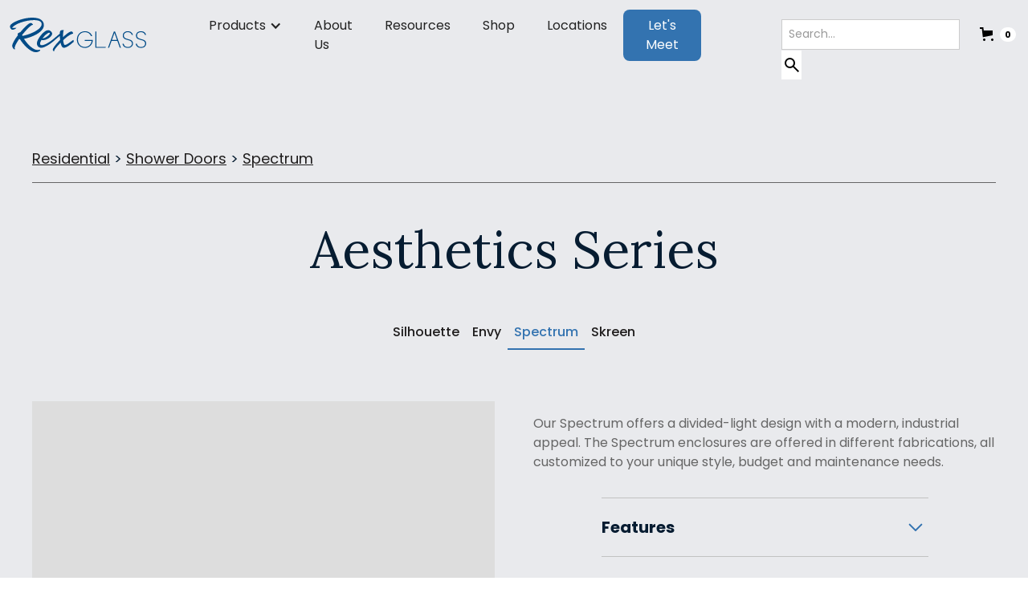

--- FILE ---
content_type: text/html
request_url: https://www.rexglass.com/shower-doors-products/spectrum
body_size: 12822
content:
<!DOCTYPE html><!-- Last Published: Mon Jan 12 2026 13:13:12 GMT+0000 (Coordinated Universal Time) --><html data-wf-domain="www.rexglass.com" data-wf-page="659d8181a2402bc0f8daf633" data-wf-site="65391782f1e5336554bd573e" lang="en-US" data-wf-collection="659d8181a2402bc0f8daf650" data-wf-item-slug="spectrum"><head><meta charset="utf-8"/><title>Rex Glass</title><meta content="width=device-width, initial-scale=1" name="viewport"/><link href="https://cdn.prod.website-files.com/65391782f1e5336554bd573e/css/rexglass.webflow.shared.fbbd63cef.min.css" rel="stylesheet" type="text/css" integrity="sha384-+71jzvB45SOz4UuVw44ssvJTPIGw8EDm3zzZpor3pUmALHmfBXeYEJfsbPabHuHI" crossorigin="anonymous"/><link href="https://fonts.googleapis.com" rel="preconnect"/><link href="https://fonts.gstatic.com" rel="preconnect" crossorigin="anonymous"/><script src="https://ajax.googleapis.com/ajax/libs/webfont/1.6.26/webfont.js" type="text/javascript"></script><script type="text/javascript">WebFont.load({  google: {    families: ["Lora:regular,500,600,700,500italic,600italic,700italic","Poppins:regular,italic,500,500italic,600,600italic,700,700italic"]  }});</script><script type="text/javascript">!function(o,c){var n=c.documentElement,t=" w-mod-";n.className+=t+"js",("ontouchstart"in o||o.DocumentTouch&&c instanceof DocumentTouch)&&(n.className+=t+"touch")}(window,document);</script><link href="https://cdn.prod.website-files.com/65391782f1e5336554bd573e/65bd31c02de0ced54a1bcd89_Favicon.png" rel="shortcut icon" type="image/x-icon"/><link href="https://cdn.prod.website-files.com/65391782f1e5336554bd573e/65bd325bc3ed29e1a4615a43_Webclip.png" rel="apple-touch-icon"/><script async="" src="https://www.googletagmanager.com/gtag/js?id=G-D8JC4PQ27W"></script><script type="text/javascript">window.dataLayer = window.dataLayer || [];function gtag(){dataLayer.push(arguments);}gtag('set', 'developer_id.dZGVlNj', true);gtag('js', new Date());gtag('config', 'G-D8JC4PQ27W');</script><script src="https://www.google.com/recaptcha/api.js" type="text/javascript"></script><!-- Google tag (gtag.js) -->
<script async src="https://www.googletagmanager.com/gtag/js?id=G-D8JC4PQ27W"></script>
<script>
  window.dataLayer = window.dataLayer || [];
  function gtag(){dataLayer.push(arguments);}
  gtag('js', new Date());
  gtag('config', 'G-D8JC4PQ27W');
</script><!-- [Attributes by Finsweet] CMS Slider -->
<script async src="https://cdn.jsdelivr.net/npm/@finsweet/attributes-cmsslider@1/cmsslider.js"></script><script src="https://js.stripe.com/v3/" type="text/javascript" data-wf-ecomm-key="pk_live_nyPnaDuxaj8zDxRbuaPHJjip" data-wf-ecomm-acct-id="acct_1OKQGLC6z6TLNtxa"></script><script type="text/javascript">window.__WEBFLOW_CURRENCY_SETTINGS = {"currencyCode":"USD","symbol":"$","decimal":".","fractionDigits":2,"group":",","template":"{{wf {\"path\":\"symbol\",\"type\":\"PlainText\"} }} {{wf {\"path\":\"amount\",\"type\":\"CommercePrice\"} }} {{wf {\"path\":\"currencyCode\",\"type\":\"PlainText\"} }}","hideDecimalForWholeNumbers":false};</script></head><body><div class="page-wrapper"><div class="global-styles w-embed"><style>

/* Make text look crisper and more legible in all browsers */
body {
  -webkit-font-smoothing: antialiased;
  -moz-osx-font-smoothing: grayscale;
  font-smoothing: antialiased;
  text-rendering: optimizeLegibility;
}

/* Focus state style for keyboard navigation for the focusable elements */
*[tabindex]:focus-visible,
  input[type="file"]:focus-visible {
   outline: 0.125rem solid #4d65ff;
   outline-offset: 0.125rem;
}

/* Get rid of top margin on first element in any rich text element */
.w-richtext > :not(div):first-child, .w-richtext > div:first-child > :first-child {
  margin-top: 0 !important;
}

/* Get rid of bottom margin on last element in any rich text element */
.w-richtext>:last-child, .w-richtext ol li:last-child, .w-richtext ul li:last-child {
	margin-bottom: 0 !important;
}

/* Prevent all click and hover interaction with an element */
.pointer-events-off {
	pointer-events: none;
}

/* Enables all click and hover interaction with an element */
.pointer-events-on {
  pointer-events: auto;
}

/* Create a class of .div-square which maintains a 1:1 dimension of a div */
.div-square::after {
	content: "";
	display: block;
	padding-bottom: 100%;
}

/* Make sure containers never lose their center alignment */
.container-medium,.container-small, .container-large {
	margin-right: auto !important;
  margin-left: auto !important;
}

/* 
Make the following elements inherit typography styles from the parent and not have hardcoded values. 
Important: You will not be able to style for example "All Links" in Designer with this CSS applied.
Uncomment this CSS to use it in the project. Leave this message for future hand-off.
*/
/*
a,
.w-input,
.w-select,
.w-tab-link,
.w-nav-link,
.w-dropdown-btn,
.w-dropdown-toggle,
.w-dropdown-link {
  color: inherit;
  text-decoration: inherit;
  font-size: inherit;
}
*/

/* Apply "..." after 3 lines of text */
.text-style-3lines {
	display: -webkit-box;
	overflow: hidden;
	-webkit-line-clamp: 3;
	-webkit-box-orient: vertical;
}

/* Apply "..." after 2 lines of text */
.text-style-2lines {
	display: -webkit-box;
	overflow: hidden;
	-webkit-line-clamp: 2;
	-webkit-box-orient: vertical;
}

/* Adds inline flex display */
.display-inlineflex {
  display: inline-flex;
}

/* These classes are never overwritten */
.hide {
  display: none !important;
}

@media screen and (max-width: 991px) {
    .hide, .hide-tablet {
        display: none !important;
    }
}
  @media screen and (max-width: 767px) {
    .hide-mobile-landscape{
      display: none !important;
    }
}
  @media screen and (max-width: 479px) {
    .hide-mobile{
      display: none !important;
    }
}
 
.margin-0 {
  margin: 0rem !important;
}
  
.padding-0 {
  padding: 0rem !important;
}

.spacing-clean {
padding: 0rem !important;
margin: 0rem !important;
}

.margin-top {
  margin-right: 0rem !important;
  margin-bottom: 0rem !important;
  margin-left: 0rem !important;
}

.padding-top {
  padding-right: 0rem !important;
  padding-bottom: 0rem !important;
  padding-left: 0rem !important;
}
  
.margin-right {
  margin-top: 0rem !important;
  margin-bottom: 0rem !important;
  margin-left: 0rem !important;
}

.padding-right {
  padding-top: 0rem !important;
  padding-bottom: 0rem !important;
  padding-left: 0rem !important;
}

.margin-bottom {
  margin-top: 0rem !important;
  margin-right: 0rem !important;
  margin-left: 0rem !important;
}

.padding-bottom {
  padding-top: 0rem !important;
  padding-right: 0rem !important;
  padding-left: 0rem !important;
}

.margin-left {
  margin-top: 0rem !important;
  margin-right: 0rem !important;
  margin-bottom: 0rem !important;
}
  
.padding-left {
  padding-top: 0rem !important;
  padding-right: 0rem !important;
  padding-bottom: 0rem !important;
}
  
.margin-horizontal {
  margin-top: 0rem !important;
  margin-bottom: 0rem !important;
}

.padding-horizontal {
  padding-top: 0rem !important;
  padding-bottom: 0rem !important;
}

.margin-vertical {
  margin-right: 0rem !important;
  margin-left: 0rem !important;
}
  
.padding-vertical {
  padding-right: 0rem !important;
  padding-left: 0rem !important;
}

.swiper {
overflow: visible;
}

.background-color-gradient-softblue {
background: linear-gradient(180deg, rgba(255, 255, 255, 0.42) 8.25%, rgba(255, 255, 255, 0) 100%), #C7DDF2;
}

.background-color-gradient-darkblue {
background: linear-gradient(331.84deg, #061C31 39.73%, #061C31 66.48%, #1F5486 114.41%);
}

.products_product-slider {filter: drop-shadow(0px 3.07007px 10.7453px rgba(0, 0, 0, 0.25));}
</style></div><div data-animation="default" data-collapse="medium" data-duration="400" data-easing="ease" data-easing2="ease" role="banner" class="rexnavbarclass w-nav"><a href="/" class="brand w-nav-brand"><img loading="lazy" src="https://cdn.prod.website-files.com/65391782f1e5336554bd573e/6877ece493cef30cef8b2fbf_Rex%20Glass%20004b87%20(Pantone%20301C).svg" alt="" class="paddedrexglassmaxw12rem pushedleft100px"/></a><nav role="navigation" class="nav-menu w-nav-menu"><div data-delay="0" data-hover="false" class="w-dropdown"><div class="w-dropdown-toggle"><div class="w-icon-dropdown-toggle"></div><div class="text-block-5">Products</div></div><nav class="w-dropdown-list"><a href="/for-home" class="w-dropdown-link">For home</a><a href="/for-business" class="w-dropdown-link">For business</a></nav></div><a href="/about-us" class="w-nav-link">About Us</a><a href="/resources" class="w-nav-link">Resources</a><a href="/shop" class="w-nav-link">Shop</a><a href="/contact" class="w-nav-link">Locations</a><a href="/lets-meet" class="nav-link-3 w-nav-link">Let&#x27;s Meet</a></nav><div class="w-nav-button"><div class="w-icon-nav-menu"></div></div><a href="/lets-meet" class="rexbutton w-button">Let&#x27;s Meet</a><div class="pushedright100px"><form action="/search" class="search-2 w-form"><div class="relative"><input class="search-input-2 w-input" maxlength="256" name="query" placeholder="Search…" type="search" id="search" required=""/><input type="submit" class="search-button w-button" value=""/></div></form><div data-open-product="" data-wf-cart-type="modal" data-wf-cart-query="query Dynamo3 {
  database {
    id
    commerceOrder {
      comment
      extraItems {
        name
        pluginId
        pluginName
        price {
          decimalValue
          string
          unit
          value
        }
      }
      id
      startedOn
      statusFlags {
        hasDownloads
        hasSubscription
        isFreeOrder
        requiresShipping
      }
      subtotal {
        decimalValue
        string
        unit
        value
      }
      total {
        decimalValue
        string
        unit
        value
      }
      updatedOn
      userItems {
        count
        id
        price {
          value
          unit
          decimalValue
          string
        }
        product {
          id
          cmsLocaleId
          draft
          archived
          f_ec_product_type_2dr10dr: productType {
            id
            name
          }
          f_name_: name
          f_sku_properties_3dr: skuProperties {
            id
            name
            enum {
              id
              name
              slug
            }
          }
        }
        rowTotal {
          decimalValue
          string
          unit
          value
        }
        sku {
          cmsLocaleId
          draft
          archived
          f_main_image_4dr: mainImage {
            url
            file {
              size
              origFileName
              createdOn
              updatedOn
              mimeType
              width
              height
              variants {
                origFileName
                quality
                height
                width
                s3Url
                error
                size
              }
            }
            alt
          }
          f_sku_values_3dr: skuValues {
            property {
              id
            }
            value {
              id
            }
          }
          id
        }
        subscriptionFrequency
        subscriptionInterval
        subscriptionTrial
      }
      userItemsCount
    }
  }
  site {
    commerce {
      id
      businessAddress {
        country
      }
      defaultCountry
      defaultCurrency
      quickCheckoutEnabled
    }
  }
}" data-wf-page-link-href-prefix="" class="w-commerce-commercecartwrapper rexcart" data-node-type="commerce-cart-wrapper"><a class="w-commerce-commercecartopenlink cart-button w-inline-block" role="button" aria-haspopup="dialog" aria-label="Open cart" data-node-type="commerce-cart-open-link" href="#"><svg class="w-commerce-commercecartopenlinkicon" width="17px" height="17px" viewBox="0 0 17 17"><g stroke="none" stroke-width="1" fill="none" fill-rule="evenodd"><path d="M2.60592789,2 L0,2 L0,0 L4.39407211,0 L4.84288393,4 L16,4 L16,9.93844589 L3.76940945,12.3694378 L2.60592789,2 Z M15.5,17 C14.6715729,17 14,16.3284271 14,15.5 C14,14.6715729 14.6715729,14 15.5,14 C16.3284271,14 17,14.6715729 17,15.5 C17,16.3284271 16.3284271,17 15.5,17 Z M5.5,17 C4.67157288,17 4,16.3284271 4,15.5 C4,14.6715729 4.67157288,14 5.5,14 C6.32842712,14 7,14.6715729 7,15.5 C7,16.3284271 6.32842712,17 5.5,17 Z" fill="currentColor" fill-rule="nonzero"></path></g></svg><div data-wf-bindings="%5B%7B%22innerHTML%22%3A%7B%22type%22%3A%22Number%22%2C%22filter%22%3A%7B%22type%22%3A%22numberPrecision%22%2C%22params%22%3A%5B%220%22%2C%22numberPrecision%22%5D%7D%2C%22dataPath%22%3A%22database.commerceOrder.userItemsCount%22%7D%7D%5D" class="w-commerce-commercecartopenlinkcount cart-quantity">0</div></a><div style="display:none" class="w-commerce-commercecartcontainerwrapper w-commerce-commercecartcontainerwrapper--cartType-modal" data-node-type="commerce-cart-container-wrapper"><div data-node-type="commerce-cart-container" role="dialog" class="w-commerce-commercecartcontainer"><div class="w-commerce-commercecartheader"><h4 class="w-commerce-commercecartheading">Your Cart</h4><a class="w-commerce-commercecartcloselink w-inline-block" role="button" aria-label="Close cart" data-node-type="commerce-cart-close-link"><svg width="16px" height="16px" viewBox="0 0 16 16"><g stroke="none" stroke-width="1" fill="none" fill-rule="evenodd"><g fill-rule="nonzero" fill="#333333"><polygon points="6.23223305 8 0.616116524 13.6161165 2.38388348 15.3838835 8 9.76776695 13.6161165 15.3838835 15.3838835 13.6161165 9.76776695 8 15.3838835 2.38388348 13.6161165 0.616116524 8 6.23223305 2.38388348 0.616116524 0.616116524 2.38388348 6.23223305 8"></polygon></g></g></svg></a></div><div class="w-commerce-commercecartformwrapper"><form style="display:none" class="w-commerce-commercecartform" data-node-type="commerce-cart-form"><script type="text/x-wf-template" id="wf-template-70debd34-8820-24c9-1795-025e6543ced5">%3Cdiv%20class%3D%22w-commerce-commercecartitem%22%3E%3Cimg%20data-wf-bindings%3D%22%255B%257B%2522src%2522%253A%257B%2522type%2522%253A%2522ImageRef%2522%252C%2522filter%2522%253A%257B%2522type%2522%253A%2522identity%2522%252C%2522params%2522%253A%255B%255D%257D%252C%2522dataPath%2522%253A%2522database.commerceOrder.userItems%255B%255D.sku.f_main_image_4dr%2522%257D%257D%255D%22%20src%3D%22%22%20alt%3D%22%22%20class%3D%22w-commerce-commercecartitemimage%20w-dyn-bind-empty%22%2F%3E%3Cdiv%20class%3D%22w-commerce-commercecartiteminfo%22%3E%3Cdiv%20data-wf-bindings%3D%22%255B%257B%2522innerHTML%2522%253A%257B%2522type%2522%253A%2522PlainText%2522%252C%2522filter%2522%253A%257B%2522type%2522%253A%2522identity%2522%252C%2522params%2522%253A%255B%255D%257D%252C%2522dataPath%2522%253A%2522database.commerceOrder.userItems%255B%255D.product.f_name_%2522%257D%257D%255D%22%20class%3D%22w-commerce-commercecartproductname%20w-dyn-bind-empty%22%3E%3C%2Fdiv%3E%3Cdiv%20data-wf-bindings%3D%22%255B%257B%2522innerHTML%2522%253A%257B%2522type%2522%253A%2522CommercePrice%2522%252C%2522filter%2522%253A%257B%2522type%2522%253A%2522price%2522%252C%2522params%2522%253A%255B%255D%257D%252C%2522dataPath%2522%253A%2522database.commerceOrder.userItems%255B%255D.price%2522%257D%257D%255D%22%3E%24%C2%A00.00%C2%A0USD%3C%2Fdiv%3E%3Cscript%20type%3D%22text%2Fx-wf-template%22%20id%3D%22wf-template-70debd34-8820-24c9-1795-025e6543cedb%22%3E%253Cli%253E%253Cspan%2520data-wf-bindings%253D%2522%25255B%25257B%252522innerHTML%252522%25253A%25257B%252522type%252522%25253A%252522PlainText%252522%25252C%252522filter%252522%25253A%25257B%252522type%252522%25253A%252522identity%252522%25252C%252522params%252522%25253A%25255B%25255D%25257D%25252C%252522dataPath%252522%25253A%252522database.commerceOrder.userItems%25255B%25255D.product.f_sku_properties_3dr%25255B%25255D.name%252522%25257D%25257D%25255D%2522%2520class%253D%2522w-dyn-bind-empty%2522%253E%253C%252Fspan%253E%253Cspan%253E%253A%2520%253C%252Fspan%253E%253Cspan%2520data-wf-bindings%253D%2522%25255B%25257B%252522innerHTML%252522%25253A%25257B%252522type%252522%25253A%252522CommercePropValues%252522%25252C%252522filter%252522%25253A%25257B%252522type%252522%25253A%252522identity%252522%25252C%252522params%252522%25253A%25255B%25255D%25257D%25252C%252522dataPath%252522%25253A%252522database.commerceOrder.userItems%25255B%25255D.product.f_sku_properties_3dr%25255B%25255D%252522%25257D%25257D%25255D%2522%2520class%253D%2522w-dyn-bind-empty%2522%253E%253C%252Fspan%253E%253C%252Fli%253E%3C%2Fscript%3E%3Cul%20data-wf-bindings%3D%22%255B%257B%2522optionSets%2522%253A%257B%2522type%2522%253A%2522CommercePropTable%2522%252C%2522filter%2522%253A%257B%2522type%2522%253A%2522identity%2522%252C%2522params%2522%253A%255B%255D%257D%252C%2522dataPath%2522%253A%2522database.commerceOrder.userItems%255B%255D.product.f_sku_properties_3dr%5B%5D%2522%257D%257D%252C%257B%2522optionValues%2522%253A%257B%2522type%2522%253A%2522CommercePropValues%2522%252C%2522filter%2522%253A%257B%2522type%2522%253A%2522identity%2522%252C%2522params%2522%253A%255B%255D%257D%252C%2522dataPath%2522%253A%2522database.commerceOrder.userItems%255B%255D.sku.f_sku_values_3dr%2522%257D%257D%255D%22%20class%3D%22w-commerce-commercecartoptionlist%22%20data-wf-collection%3D%22database.commerceOrder.userItems%255B%255D.product.f_sku_properties_3dr%22%20data-wf-template-id%3D%22wf-template-70debd34-8820-24c9-1795-025e6543cedb%22%3E%3Cli%3E%3Cspan%20data-wf-bindings%3D%22%255B%257B%2522innerHTML%2522%253A%257B%2522type%2522%253A%2522PlainText%2522%252C%2522filter%2522%253A%257B%2522type%2522%253A%2522identity%2522%252C%2522params%2522%253A%255B%255D%257D%252C%2522dataPath%2522%253A%2522database.commerceOrder.userItems%255B%255D.product.f_sku_properties_3dr%255B%255D.name%2522%257D%257D%255D%22%20class%3D%22w-dyn-bind-empty%22%3E%3C%2Fspan%3E%3Cspan%3E%3A%20%3C%2Fspan%3E%3Cspan%20data-wf-bindings%3D%22%255B%257B%2522innerHTML%2522%253A%257B%2522type%2522%253A%2522CommercePropValues%2522%252C%2522filter%2522%253A%257B%2522type%2522%253A%2522identity%2522%252C%2522params%2522%253A%255B%255D%257D%252C%2522dataPath%2522%253A%2522database.commerceOrder.userItems%255B%255D.product.f_sku_properties_3dr%255B%255D%2522%257D%257D%255D%22%20class%3D%22w-dyn-bind-empty%22%3E%3C%2Fspan%3E%3C%2Fli%3E%3C%2Ful%3E%3Ca%20href%3D%22%23%22%20role%3D%22button%22%20data-wf-bindings%3D%22%255B%257B%2522data-commerce-sku-id%2522%253A%257B%2522type%2522%253A%2522ItemRef%2522%252C%2522filter%2522%253A%257B%2522type%2522%253A%2522identity%2522%252C%2522params%2522%253A%255B%255D%257D%252C%2522dataPath%2522%253A%2522database.commerceOrder.userItems%255B%255D.sku.id%2522%257D%257D%255D%22%20class%3D%22w-inline-block%22%20data-wf-cart-action%3D%22remove-item%22%20data-commerce-sku-id%3D%22%22%20aria-label%3D%22Remove%20item%20from%20cart%22%3E%3Cdiv%3ERemove%3C%2Fdiv%3E%3C%2Fa%3E%3C%2Fdiv%3E%3Cinput%20aria-label%3D%22Update%20quantity%22%20data-wf-bindings%3D%22%255B%257B%2522value%2522%253A%257B%2522type%2522%253A%2522Number%2522%252C%2522filter%2522%253A%257B%2522type%2522%253A%2522numberPrecision%2522%252C%2522params%2522%253A%255B%25220%2522%252C%2522numberPrecision%2522%255D%257D%252C%2522dataPath%2522%253A%2522database.commerceOrder.userItems%255B%255D.count%2522%257D%257D%252C%257B%2522data-commerce-sku-id%2522%253A%257B%2522type%2522%253A%2522ItemRef%2522%252C%2522filter%2522%253A%257B%2522type%2522%253A%2522identity%2522%252C%2522params%2522%253A%255B%255D%257D%252C%2522dataPath%2522%253A%2522database.commerceOrder.userItems%255B%255D.sku.id%2522%257D%257D%255D%22%20data-wf-conditions%3D%22%257B%2522condition%2522%253A%257B%2522fields%2522%253A%257B%2522product%253Aec-product-type%2522%253A%257B%2522ne%2522%253A%2522e348fd487d0102946c9179d2a94bb613%2522%252C%2522type%2522%253A%2522Option%2522%257D%257D%257D%252C%2522dataPath%2522%253A%2522database.commerceOrder.userItems%255B%255D%2522%257D%22%20class%3D%22w-commerce-commercecartquantity%22%20required%3D%22%22%20pattern%3D%22%5E%5B0-9%5D%2B%24%22%20inputMode%3D%22numeric%22%20type%3D%22number%22%20name%3D%22quantity%22%20autoComplete%3D%22off%22%20data-wf-cart-action%3D%22update-item-quantity%22%20data-commerce-sku-id%3D%22%22%20value%3D%221%22%2F%3E%3C%2Fdiv%3E</script><div class="w-commerce-commercecartlist" data-wf-collection="database.commerceOrder.userItems" data-wf-template-id="wf-template-70debd34-8820-24c9-1795-025e6543ced5"><div class="w-commerce-commercecartitem"><img data-wf-bindings="%5B%7B%22src%22%3A%7B%22type%22%3A%22ImageRef%22%2C%22filter%22%3A%7B%22type%22%3A%22identity%22%2C%22params%22%3A%5B%5D%7D%2C%22dataPath%22%3A%22database.commerceOrder.userItems%5B%5D.sku.f_main_image_4dr%22%7D%7D%5D" src="" alt="" class="w-commerce-commercecartitemimage w-dyn-bind-empty"/><div class="w-commerce-commercecartiteminfo"><div data-wf-bindings="%5B%7B%22innerHTML%22%3A%7B%22type%22%3A%22PlainText%22%2C%22filter%22%3A%7B%22type%22%3A%22identity%22%2C%22params%22%3A%5B%5D%7D%2C%22dataPath%22%3A%22database.commerceOrder.userItems%5B%5D.product.f_name_%22%7D%7D%5D" class="w-commerce-commercecartproductname w-dyn-bind-empty"></div><div data-wf-bindings="%5B%7B%22innerHTML%22%3A%7B%22type%22%3A%22CommercePrice%22%2C%22filter%22%3A%7B%22type%22%3A%22price%22%2C%22params%22%3A%5B%5D%7D%2C%22dataPath%22%3A%22database.commerceOrder.userItems%5B%5D.price%22%7D%7D%5D">$ 0.00 USD</div><script type="text/x-wf-template" id="wf-template-70debd34-8820-24c9-1795-025e6543cedb">%3Cli%3E%3Cspan%20data-wf-bindings%3D%22%255B%257B%2522innerHTML%2522%253A%257B%2522type%2522%253A%2522PlainText%2522%252C%2522filter%2522%253A%257B%2522type%2522%253A%2522identity%2522%252C%2522params%2522%253A%255B%255D%257D%252C%2522dataPath%2522%253A%2522database.commerceOrder.userItems%255B%255D.product.f_sku_properties_3dr%255B%255D.name%2522%257D%257D%255D%22%20class%3D%22w-dyn-bind-empty%22%3E%3C%2Fspan%3E%3Cspan%3E%3A%20%3C%2Fspan%3E%3Cspan%20data-wf-bindings%3D%22%255B%257B%2522innerHTML%2522%253A%257B%2522type%2522%253A%2522CommercePropValues%2522%252C%2522filter%2522%253A%257B%2522type%2522%253A%2522identity%2522%252C%2522params%2522%253A%255B%255D%257D%252C%2522dataPath%2522%253A%2522database.commerceOrder.userItems%255B%255D.product.f_sku_properties_3dr%255B%255D%2522%257D%257D%255D%22%20class%3D%22w-dyn-bind-empty%22%3E%3C%2Fspan%3E%3C%2Fli%3E</script><ul data-wf-bindings="%5B%7B%22optionSets%22%3A%7B%22type%22%3A%22CommercePropTable%22%2C%22filter%22%3A%7B%22type%22%3A%22identity%22%2C%22params%22%3A%5B%5D%7D%2C%22dataPath%22%3A%22database.commerceOrder.userItems%5B%5D.product.f_sku_properties_3dr[]%22%7D%7D%2C%7B%22optionValues%22%3A%7B%22type%22%3A%22CommercePropValues%22%2C%22filter%22%3A%7B%22type%22%3A%22identity%22%2C%22params%22%3A%5B%5D%7D%2C%22dataPath%22%3A%22database.commerceOrder.userItems%5B%5D.sku.f_sku_values_3dr%22%7D%7D%5D" class="w-commerce-commercecartoptionlist" data-wf-collection="database.commerceOrder.userItems%5B%5D.product.f_sku_properties_3dr" data-wf-template-id="wf-template-70debd34-8820-24c9-1795-025e6543cedb"><li><span data-wf-bindings="%5B%7B%22innerHTML%22%3A%7B%22type%22%3A%22PlainText%22%2C%22filter%22%3A%7B%22type%22%3A%22identity%22%2C%22params%22%3A%5B%5D%7D%2C%22dataPath%22%3A%22database.commerceOrder.userItems%5B%5D.product.f_sku_properties_3dr%5B%5D.name%22%7D%7D%5D" class="w-dyn-bind-empty"></span><span>: </span><span data-wf-bindings="%5B%7B%22innerHTML%22%3A%7B%22type%22%3A%22CommercePropValues%22%2C%22filter%22%3A%7B%22type%22%3A%22identity%22%2C%22params%22%3A%5B%5D%7D%2C%22dataPath%22%3A%22database.commerceOrder.userItems%5B%5D.product.f_sku_properties_3dr%5B%5D%22%7D%7D%5D" class="w-dyn-bind-empty"></span></li></ul><a href="#" role="button" data-wf-bindings="%5B%7B%22data-commerce-sku-id%22%3A%7B%22type%22%3A%22ItemRef%22%2C%22filter%22%3A%7B%22type%22%3A%22identity%22%2C%22params%22%3A%5B%5D%7D%2C%22dataPath%22%3A%22database.commerceOrder.userItems%5B%5D.sku.id%22%7D%7D%5D" class="w-inline-block" data-wf-cart-action="remove-item" data-commerce-sku-id="" aria-label="Remove item from cart"><div>Remove</div></a></div><input aria-label="Update quantity" data-wf-bindings="%5B%7B%22value%22%3A%7B%22type%22%3A%22Number%22%2C%22filter%22%3A%7B%22type%22%3A%22numberPrecision%22%2C%22params%22%3A%5B%220%22%2C%22numberPrecision%22%5D%7D%2C%22dataPath%22%3A%22database.commerceOrder.userItems%5B%5D.count%22%7D%7D%2C%7B%22data-commerce-sku-id%22%3A%7B%22type%22%3A%22ItemRef%22%2C%22filter%22%3A%7B%22type%22%3A%22identity%22%2C%22params%22%3A%5B%5D%7D%2C%22dataPath%22%3A%22database.commerceOrder.userItems%5B%5D.sku.id%22%7D%7D%5D" data-wf-conditions="%7B%22condition%22%3A%7B%22fields%22%3A%7B%22product%3Aec-product-type%22%3A%7B%22ne%22%3A%22e348fd487d0102946c9179d2a94bb613%22%2C%22type%22%3A%22Option%22%7D%7D%7D%2C%22dataPath%22%3A%22database.commerceOrder.userItems%5B%5D%22%7D" class="w-commerce-commercecartquantity" required="" pattern="^[0-9]+$" inputMode="numeric" type="number" name="quantity" autoComplete="off" data-wf-cart-action="update-item-quantity" data-commerce-sku-id="" value="1"/></div></div><div class="w-commerce-commercecartfooter"><div aria-live="polite" aria-atomic="true" class="w-commerce-commercecartlineitem"><div>Subtotal</div><div data-wf-bindings="%5B%7B%22innerHTML%22%3A%7B%22type%22%3A%22CommercePrice%22%2C%22filter%22%3A%7B%22type%22%3A%22price%22%2C%22params%22%3A%5B%5D%7D%2C%22dataPath%22%3A%22database.commerceOrder.subtotal%22%7D%7D%5D" class="w-commerce-commercecartordervalue"></div></div><div><div data-node-type="commerce-cart-quick-checkout-actions" style="display:none"><a role="button" aria-haspopup="dialog" aria-label="Apple Pay" data-node-type="commerce-cart-apple-pay-button" style="background-image:-webkit-named-image(apple-pay-logo-white);background-size:100% 50%;background-position:50% 50%;background-repeat:no-repeat" class="w-commerce-commercecartapplepaybutton" tabindex="0"><div></div></a><a role="button" tabindex="0" aria-haspopup="dialog" data-node-type="commerce-cart-quick-checkout-button" style="display:none" class="w-commerce-commercecartquickcheckoutbutton"><svg class="w-commerce-commercequickcheckoutgoogleicon" xmlns="http://www.w3.org/2000/svg" xmlns:xlink="http://www.w3.org/1999/xlink" width="16" height="16" viewBox="0 0 16 16"><defs><polygon id="google-mark-a" points="0 .329 3.494 .329 3.494 7.649 0 7.649"></polygon><polygon id="google-mark-c" points=".894 0 13.169 0 13.169 6.443 .894 6.443"></polygon></defs><g fill="none" fill-rule="evenodd"><path fill="#4285F4" d="M10.5967,12.0469 L10.5967,14.0649 L13.1167,14.0649 C14.6047,12.6759 15.4577,10.6209 15.4577,8.1779 C15.4577,7.6339 15.4137,7.0889 15.3257,6.5559 L7.8887,6.5559 L7.8887,9.6329 L12.1507,9.6329 C11.9767,10.6119 11.4147,11.4899 10.5967,12.0469"></path><path fill="#34A853" d="M7.8887,16 C10.0137,16 11.8107,15.289 13.1147,14.067 C13.1147,14.066 13.1157,14.065 13.1167,14.064 L10.5967,12.047 C10.5877,12.053 10.5807,12.061 10.5727,12.067 C9.8607,12.556 8.9507,12.833 7.8887,12.833 C5.8577,12.833 4.1387,11.457 3.4937,9.605 L0.8747,9.605 L0.8747,11.648 C2.2197,14.319 4.9287,16 7.8887,16"></path><g transform="translate(0 4)"><mask id="google-mark-b" fill="#fff"><use xlink:href="#google-mark-a"></use></mask><path fill="#FBBC04" d="M3.4639,5.5337 C3.1369,4.5477 3.1359,3.4727 3.4609,2.4757 L3.4639,2.4777 C3.4679,2.4657 3.4749,2.4547 3.4789,2.4427 L3.4939,0.3287 L0.8939,0.3287 C0.8799,0.3577 0.8599,0.3827 0.8459,0.4117 C-0.2821,2.6667 -0.2821,5.3337 0.8459,7.5887 L0.8459,7.5997 C0.8549,7.6167 0.8659,7.6317 0.8749,7.6487 L3.4939,5.6057 C3.4849,5.5807 3.4729,5.5587 3.4639,5.5337" mask="url(#google-mark-b)"></path></g><mask id="google-mark-d" fill="#fff"><use xlink:href="#google-mark-c"></use></mask><path fill="#EA4335" d="M0.894,4.3291 L3.478,6.4431 C4.113,4.5611 5.843,3.1671 7.889,3.1671 C9.018,3.1451 10.102,3.5781 10.912,4.3671 L13.169,2.0781 C11.733,0.7231 9.85,-0.0219 7.889,0.0001 C4.941,0.0001 2.245,1.6791 0.894,4.3291" mask="url(#google-mark-d)"></path></g></svg><svg class="w-commerce-commercequickcheckoutmicrosofticon" xmlns="http://www.w3.org/2000/svg" width="16" height="16" viewBox="0 0 16 16"><g fill="none" fill-rule="evenodd"><polygon fill="#F05022" points="7 7 1 7 1 1 7 1"></polygon><polygon fill="#7DB902" points="15 7 9 7 9 1 15 1"></polygon><polygon fill="#00A4EE" points="7 15 1 15 1 9 7 9"></polygon><polygon fill="#FFB700" points="15 15 9 15 9 9 15 9"></polygon></g></svg><div>Pay with browser.</div></a></div><a href="/checkout" value="Continue to Checkout" class="w-commerce-commercecartcheckoutbutton" data-loading-text="Hang Tight..." data-publishable-key="pk_live_51OKQGLC6z6TLNtxaMuAvOnT0UZQwWfZtGhIFJTlOnSZYtFxGq8uElKY8JRNclUXOKKoMkz1iyn9T9uEXE2mQpJzF00ERvUfdNq" data-node-type="cart-checkout-button">Continue to Checkout</a></div></div></form><div class="w-commerce-commercecartemptystate"><div aria-label="This cart is empty" aria-live="polite">No items found.</div></div><div aria-live="assertive" style="display:none" data-node-type="commerce-cart-error" class="w-commerce-commercecarterrorstate"><div class="w-cart-error-msg" data-w-cart-quantity-error="Product is not available in this quantity." data-w-cart-general-error="Something went wrong when adding this item to the cart." data-w-cart-checkout-error="Checkout is disabled on this site." data-w-cart-cart_order_min-error="The order minimum was not met. Add more items to your cart to continue." data-w-cart-subscription_error-error="Before you purchase, please use your email invite to verify your address so we can send order updates.">Product is not available in this quantity.</div></div></div></div></div></div></div></div><div class="main-wrapper"><div class="section_products-gallery"><div class="padding-global"><div class="padding-vertical padding-large"><div class="products-grid_wrapper"><div class="margin-top margin-large"><div class="container-large"><div class="margin-bottom margin-large"><div class="div-block-11"><div class="html-embed-2 w-embed"><a href="for-home">Residential</a> > <a href="/shower-doors">Shower Doors</a> > <a href="spectrum">Spectrum</a></div></div></div><div class="container-small text-align-center"><h1 class="heading-style-h1 text-weight-normal w-condition-invisible">Spectrum</h1></div><div class="container-small text-align-center"><h1 class="heading-style-h1 text-weight-normal">Aesthetics Series</h1></div><div class="margin-top margin-large w-condition-invisible"><div class="div-block-23"><div class="product-gallery_tabs-menu"><a href="/shower-doors-products/3-16-fully-framed" class="products-gallery_tab-link w-inline-block"><div>3/16&quot; Fully-Framed</div></a><a href="/shower-doors-products/1-4-semi-frameless" class="products-gallery_tab-link w-inline-block"><div>1/4&quot; Semi-Frameless</div></a><a href="/shower-doors-products/3-8-heavy-glass" class="products-gallery_tab-link w-inline-block"><div>3/8&quot; Heavy Glass</div></a></div></div></div><div class="margin-top margin-large"><div class="div-block-23"><div class="product-gallery_tabs-menu"><a href="/shower-doors-products/silhouette" class="products-gallery_tab-link w-inline-block"><div>Silhouette</div></a><a href="/shower-doors-products/envy" class="products-gallery_tab-link w-inline-block"><div>Envy</div></a><a href="/shower-doors-products/spectrum" aria-current="page" class="products-gallery_tab-link w-inline-block w--current"><div>Spectrum</div></a><a href="/shower-doors-products/skreen" class="products-gallery_tab-link w-inline-block"><div>Skreen</div></a></div></div></div><div class="margin-top margin-large w-condition-invisible"><div class="div-block-23"><div class="product-gallery_tabs-menu"><a href="/shower-doors-products/teknique" class="products-gallery_tab-link w-inline-block"><div>Teknique</div></a><a href="/shower-doors-products/invisislide" class="products-gallery_tab-link w-inline-block"><div>InvisiSlide</div></a><a href="/shower-doors-products/duoslide" target="_blank" class="products-gallery_tab-link w-inline-block"><div>DuoSlide</div></a><a href="/shower-doors-products/crystalign" class="products-gallery_tab-link w-inline-block"><div>Crystalign</div></a><a href="/shower-doors-products/hydroslide" class="products-gallery_tab-link w-inline-block"><div>HydroSlide</div></a></div></div></div><div class="margin-top margin-xlarge"><div class="products-gallery_content-wrapper"><div><div class="products-gallery_gallery-wrapper"><div data-delay="4000" data-animation="slide" class="slider-2 w-slider" data-autoplay="false" data-easing="ease" data-hide-arrows="false" data-disable-swipe="false" data-autoplay-limit="0" data-nav-spacing="3" data-duration="500" data-infinite="true" fs-cmsslider-element="slider"><div class="mask-2 w-slider-mask"><div class="slide w-slide"><div class="w-dyn-list"><script type="text/x-wf-template" id="wf-template-6fb0da9b-382c-be7a-437c-956fa911c6a2">%3Cdiv%20role%3D%22listitem%22%20class%3D%22w-dyn-item%20w-dyn-repeater-item%22%3E%3Cdiv%20class%3D%22div-block-22%22%3E%3Cimg%20alt%3D%22%22%20loading%3D%22lazy%22%20src%3D%22https%3A%2F%2Fcdn.prod.website-files.com%2F65391782f1e5336554bd5764%2F65454fbf8910527e8fe16139_SP4.png%22%20sizes%3D%22(max-width%3A%20479px)%20100vw%2C%20(max-width%3A%20767px)%2095vw%2C%20(max-width%3A%20991px)%2092vw%2C%2044vw%22%20srcset%3D%22https%3A%2F%2Fcdn.prod.website-files.com%2F65391782f1e5336554bd5764%2F65454fbf8910527e8fe16139_SP4-p-500.png%20500w%2C%20https%3A%2F%2Fcdn.prod.website-files.com%2F65391782f1e5336554bd5764%2F65454fbf8910527e8fe16139_SP4-p-800.png%20800w%2C%20https%3A%2F%2Fcdn.prod.website-files.com%2F65391782f1e5336554bd5764%2F65454fbf8910527e8fe16139_SP4-p-1080.png%201080w%2C%20https%3A%2F%2Fcdn.prod.website-files.com%2F65391782f1e5336554bd5764%2F65454fbf8910527e8fe16139_SP4-p-1600.png%201600w%2C%20https%3A%2F%2Fcdn.prod.website-files.com%2F65391782f1e5336554bd5764%2F65454fbf8910527e8fe16139_SP4.png%201823w%22%20class%3D%22image-10%22%2F%3E%3C%2Fdiv%3E%3C%2Fdiv%3E</script><div fs-cmsslider-element="list" role="list" class="w-dyn-items"><div role="listitem" class="w-dyn-item w-dyn-repeater-item"><div class="div-block-22"><img alt="" loading="lazy" src="https://cdn.prod.website-files.com/65391782f1e5336554bd5764/65454fbf8910527e8fe16139_SP4.png" sizes="(max-width: 479px) 100vw, (max-width: 767px) 95vw, (max-width: 991px) 92vw, 44vw" srcset="https://cdn.prod.website-files.com/65391782f1e5336554bd5764/65454fbf8910527e8fe16139_SP4-p-500.png 500w, https://cdn.prod.website-files.com/65391782f1e5336554bd5764/65454fbf8910527e8fe16139_SP4-p-800.png 800w, https://cdn.prod.website-files.com/65391782f1e5336554bd5764/65454fbf8910527e8fe16139_SP4-p-1080.png 1080w, https://cdn.prod.website-files.com/65391782f1e5336554bd5764/65454fbf8910527e8fe16139_SP4-p-1600.png 1600w, https://cdn.prod.website-files.com/65391782f1e5336554bd5764/65454fbf8910527e8fe16139_SP4.png 1823w" class="image-10"/></div></div><div role="listitem" class="w-dyn-item w-dyn-repeater-item"><div class="div-block-22"><img alt="" loading="lazy" src="https://cdn.prod.website-files.com/65391782f1e5336554bd5764/65664f263f50ea408db88ac7_PIC1.PNG" sizes="(max-width: 479px) 100vw, (max-width: 767px) 95vw, (max-width: 991px) 92vw, 44vw" srcset="https://cdn.prod.website-files.com/65391782f1e5336554bd5764/65664f263f50ea408db88ac7_PIC1-p-500.png 500w, https://cdn.prod.website-files.com/65391782f1e5336554bd5764/65664f263f50ea408db88ac7_PIC1.PNG 506w" class="image-10"/></div></div><div role="listitem" class="w-dyn-item w-dyn-repeater-item"><div class="div-block-22"><img alt="" loading="lazy" src="https://cdn.prod.website-files.com/65391782f1e5336554bd5764/65454fbfc8df59bee49ce1e6_SP1.png" sizes="(max-width: 479px) 100vw, (max-width: 767px) 95vw, (max-width: 991px) 92vw, 44vw" srcset="https://cdn.prod.website-files.com/65391782f1e5336554bd5764/65454fbfc8df59bee49ce1e6_SP1-p-500.png 500w, https://cdn.prod.website-files.com/65391782f1e5336554bd5764/65454fbfc8df59bee49ce1e6_SP1-p-800.png 800w, https://cdn.prod.website-files.com/65391782f1e5336554bd5764/65454fbfc8df59bee49ce1e6_SP1-p-1080.png 1080w, https://cdn.prod.website-files.com/65391782f1e5336554bd5764/65454fbfc8df59bee49ce1e6_SP1-p-1600.png 1600w, https://cdn.prod.website-files.com/65391782f1e5336554bd5764/65454fbfc8df59bee49ce1e6_SP1-p-2000.png 2000w, https://cdn.prod.website-files.com/65391782f1e5336554bd5764/65454fbfc8df59bee49ce1e6_SP1.png 2425w" class="image-10"/></div></div><div role="listitem" class="w-dyn-item w-dyn-repeater-item"><div class="div-block-22"><img alt="" loading="lazy" src="https://cdn.prod.website-files.com/65391782f1e5336554bd5764/65454fbf8e304214d409567d_SP2.png" sizes="(max-width: 479px) 100vw, (max-width: 767px) 95vw, (max-width: 991px) 92vw, 44vw" srcset="https://cdn.prod.website-files.com/65391782f1e5336554bd5764/65454fbf8e304214d409567d_SP2-p-500.png 500w, https://cdn.prod.website-files.com/65391782f1e5336554bd5764/65454fbf8e304214d409567d_SP2-p-800.png 800w, https://cdn.prod.website-files.com/65391782f1e5336554bd5764/65454fbf8e304214d409567d_SP2-p-1080.png 1080w, https://cdn.prod.website-files.com/65391782f1e5336554bd5764/65454fbf8e304214d409567d_SP2-p-1600.png 1600w, https://cdn.prod.website-files.com/65391782f1e5336554bd5764/65454fbf8e304214d409567d_SP2-p-2000.png 2000w, https://cdn.prod.website-files.com/65391782f1e5336554bd5764/65454fbf8e304214d409567d_SP2-p-2600.png 2600w, https://cdn.prod.website-files.com/65391782f1e5336554bd5764/65454fbf8e304214d409567d_SP2.png 3000w" class="image-10"/></div></div></div><div class="w-dyn-hide w-dyn-empty"><div>No items found.</div></div></div></div></div><div class="left-arrow w-slider-arrow-left"><div class="icon-3 w-icon-slider-left"></div></div><div class="right-arrow w-slider-arrow-right"><div class="icon-3 w-icon-slider-right"></div></div><div class="w-slider-nav w-round"></div></div></div></div><div class="products-gallery_content-right"><div class="margin-top margin-small"><div class="text-rich-text w-richtext"><p>Our Spectrum offers a divided-light design with a modern, industrial appeal. The Spectrum enclosures are offered in different fabrications, all customized to your unique style, budget and maintenance needs.</p></div></div><div class="margin-top margin-medium"><div class="toggle_component"><div class="toggle_accordion"><div data-w-id="2b0bd71e-128a-9113-df0d-a8c90efae60b" class="toggle_question"><div class="text-size-medium text-weight-bold">Features</div><div class="toggle_icon-wrapper"><div class="icon-embed-small w-embed"><svg width="100%" height="100%" viewBox="0 0 32 32" fill="none" xmlns="http://www.w3.org/2000/svg">
<path fill-rule="evenodd" clip-rule="evenodd" d="M16.5303 20.8839C16.2374 21.1768 15.7626 21.1768 15.4697 20.8839L7.82318 13.2374C7.53029 12.9445 7.53029 12.4697 7.82318 12.1768L8.17674 11.8232C8.46963 11.5303 8.9445 11.5303 9.2374 11.8232L16 18.5858L22.7626 11.8232C23.0555 11.5303 23.5303 11.5303 23.8232 11.8232L24.1768 12.1768C24.4697 12.4697 24.4697 12.9445 24.1768 13.2374L16.5303 20.8839Z" fill="currentColor"/>
</svg></div></div></div><div style="width:100%;height:0px" class="toggle_answer"><div class="margin-bottom margin-small"><div class="max-width-large"><div class="text-rich-text w-richtext"><ul role="list"><li>Tempered safety glass</li><li>Frameless, Fully Framed or Semi-Frameless</li><li>Swing door, sliding door or walk-through opening</li><li>Customizable</li></ul></div></div></div></div></div></div></div><div class="margin-top margin-medium"><div><a href="/contact">Contact us</a> to learn more for finish options.<br/>‍</div></div><div class="text-rich-text w-richtext"><p>Keep your new shower effortlessly clean and looking like new with our non-abrasive Clean Seal Shine glass cleaner and protectant. For best results, purchase our Clean Seal Shine kit with your new shower enclosure.</p><p>Learn more: <a href="https://cdn.prod.website-files.com/65391782f1e5336554bd573e/686fcfee3985486df4ad5f56_055de11c254523665cbeb87cdb9eed05_CSS.pdf">CSS Glass Protectant Information</a></p><p>‍</p></div><div class="w-layout-grid grid-14"><a id="w-node-_1d519da1-4807-227e-bf38-4b0dd270da09-f8daf633" href="/shop" class="button w-button">Shop</a><p><br/>Browse our cleaning and maintenance products.</p></div></div></div></div><div class="margin-top margin-large"><div class="max-width-large align-center text-align-center"><h1 class="heading-style-h2">Let&#x27;s Meet</h1><div class="margin-top margin-small"><div>Let Rex bring your project to life. Leave your contact details and we’ll reach out with more information about your free consultation.</div></div><div class="margin-top margin-medium"><div class="button-row"><a href="/lets-meet" class="button w-button">Let&#x27;s Meet</a></div></div></div></div></div></div></div></div></div></div></div><div class="footer_component"><div class="padding-global"><div class="container-large"><div class="padding-vertical padding-xxlarge"><div class="padding-bottom padding-small"><div class="w-layout-grid footer1_top-wrapper"><div id="w-node-_28bbb6ef-fcf5-2c53-85b3-f687d1dd2ef4-d1dd2eee" class="footer1_left-wrapper"><div class="margin-bottom margin-small"><a href="#" class="footer1_logo-link w-nav-brand"><img src="https://cdn.prod.website-files.com/65391782f1e5336554bd573e/65c3ac056965f4bf0945a81f_logo.png" loading="lazy" sizes="(max-width: 479px) 98vw, (max-width: 767px) 99vw, 100vw" srcset="https://cdn.prod.website-files.com/65391782f1e5336554bd573e/65c3ac056965f4bf0945a81f_logo-p-500.png 500w, https://cdn.prod.website-files.com/65391782f1e5336554bd573e/65c3ac056965f4bf0945a81f_logo-p-800.png 800w, https://cdn.prod.website-files.com/65391782f1e5336554bd573e/65c3ac056965f4bf0945a81f_logo.png 1042w" alt="" class="image-18"/></a></div><a href="https://www.google.com/search?q=rex+glass+%26+mirror" target="_blank" class="w-inline-block"><img src="https://cdn.prod.website-files.com/65391782f1e5336554bd573e/656de650d4681d92313dda41_google_g_icon.png" loading="lazy" width="40" sizes="(max-width: 479px) 100vw, 40px" alt="" srcset="https://cdn.prod.website-files.com/65391782f1e5336554bd573e/656de650d4681d92313dda41_google_g_icon-p-500.png 500w, https://cdn.prod.website-files.com/65391782f1e5336554bd573e/656de650d4681d92313dda41_google_g_icon.png 512w" class="footer-reviews"/><img src="https://cdn.prod.website-files.com/65391782f1e5336554bd573e/656de9b046ef216d298ebeac_google_star_rate_icon.png" loading="lazy" width="30" alt="" class="footer-reviews"/><img src="https://cdn.prod.website-files.com/65391782f1e5336554bd573e/656de9b046ef216d298ebeac_google_star_rate_icon.png" loading="lazy" width="30" alt="" class="footer-reviews"/><img src="https://cdn.prod.website-files.com/65391782f1e5336554bd573e/656de9b046ef216d298ebeac_google_star_rate_icon.png" loading="lazy" width="30" alt="" class="footer-reviews"/><img src="https://cdn.prod.website-files.com/65391782f1e5336554bd573e/656de9b046ef216d298ebeac_google_star_rate_icon.png" loading="lazy" width="30" alt="" class="footer-reviews"/><img src="https://cdn.prod.website-files.com/65391782f1e5336554bd573e/656dea0455df74af12175b6f_google_star_rate_half_icon.png" loading="lazy" width="30" alt="" class="footer-reviews"/><div class="text-block-4">4.7 rating on Google</div></a></div><div class="w-layout-grid footer1_menu-wrapper"><div class="footer1_link-list"><a href="/for-home" class="footer1_link">For Home</a><a href="/for-business" class="footer1_link">For Business</a><a href="/about-us" class="footer1_link">About Us</a><a href="/resources" class="footer1_link">Resources</a><a href="/shop" class="footer1_link">Shop</a><a href="/careers" class="footer1_link">Careers</a></div><div class="footer1_link-list"><a href="/contact" class="footer1_link">Locations</a><a href="/lets-meet" class="footer1_link">Let&#x27;s Meet (contact us)</a></div><div id="w-node-_28bbb6ef-fcf5-2c53-85b3-f687d1dd2f12-d1dd2eee" class="footer1_link-list social"><a href="https://www.facebook.com/rexglassandmirror" target="_blank" class="footer1_social-link w-inline-block"><div class="footer1_social-icon w-embed"><svg width="24" height="24" viewBox="0 0 24 24" fill="none" xmlns="http://www.w3.org/2000/svg">
<path d="M16.5 6H13.5C12.9477 6 12.5 6.44772 12.5 7V10H16.5C16.6137 9.99748 16.7216 10.0504 16.7892 10.1419C16.8568 10.2334 16.8758 10.352 16.84 10.46L16.1 12.66C16.0318 12.8619 15.8431 12.9984 15.63 13H12.5V20.5C12.5 20.7761 12.2761 21 12 21H9.5C9.22386 21 9 20.7761 9 20.5V13H7.5C7.22386 13 7 12.7761 7 12.5V10.5C7 10.2239 7.22386 10 7.5 10H9V7C9 4.79086 10.7909 3 13 3H16.5C16.7761 3 17 3.22386 17 3.5V5.5C17 5.77614 16.7761 6 16.5 6Z" fill="CurrentColor"/>
</svg></div></a><a href="https://www.instagram.com/rexglassandmirror" target="_blank" class="footer1_social-link w-inline-block"><div class="footer1_social-icon w-embed"><svg width="24" height="24" viewBox="0 0 24 24" fill="none" xmlns="http://www.w3.org/2000/svg">
<path fill-rule="evenodd" clip-rule="evenodd" d="M16 3H8C5.23858 3 3 5.23858 3 8V16C3 18.7614 5.23858 21 8 21H16C18.7614 21 21 18.7614 21 16V8C21 5.23858 18.7614 3 16 3ZM19.25 16C19.2445 17.7926 17.7926 19.2445 16 19.25H8C6.20735 19.2445 4.75549 17.7926 4.75 16V8C4.75549 6.20735 6.20735 4.75549 8 4.75H16C17.7926 4.75549 19.2445 6.20735 19.25 8V16ZM16.75 8.25C17.3023 8.25 17.75 7.80228 17.75 7.25C17.75 6.69772 17.3023 6.25 16.75 6.25C16.1977 6.25 15.75 6.69772 15.75 7.25C15.75 7.80228 16.1977 8.25 16.75 8.25ZM12 7.5C9.51472 7.5 7.5 9.51472 7.5 12C7.5 14.4853 9.51472 16.5 12 16.5C14.4853 16.5 16.5 14.4853 16.5 12C16.5027 10.8057 16.0294 9.65957 15.1849 8.81508C14.3404 7.97059 13.1943 7.49734 12 7.5ZM9.25 12C9.25 13.5188 10.4812 14.75 12 14.75C13.5188 14.75 14.75 13.5188 14.75 12C14.75 10.4812 13.5188 9.25 12 9.25C10.4812 9.25 9.25 10.4812 9.25 12Z" fill="CurrentColor"/>
</svg></div></a><a href="#" class="footer1_social-link w-inline-block"></a><a href="#" class="footer1_social-link w-inline-block"></a></div></div></div></div><div class="footer1_bottom-wrapper"><div class="footer1_credit-text">Rights reserved by RexGlass</div></div></div></div></div></div></div><script src="https://d3e54v103j8qbb.cloudfront.net/js/jquery-3.5.1.min.dc5e7f18c8.js?site=65391782f1e5336554bd573e" type="text/javascript" integrity="sha256-9/aliU8dGd2tb6OSsuzixeV4y/faTqgFtohetphbbj0=" crossorigin="anonymous"></script><script src="https://cdn.prod.website-files.com/65391782f1e5336554bd573e/js/webflow.schunk.66dcd6b93c050334.js" type="text/javascript" integrity="sha384-yNsqg5ZXhurWrZpW7EP0imuwgV4cTazTmAMSzf+xUTWjSbuqTyatmZVNvAyZTsD3" crossorigin="anonymous"></script><script src="https://cdn.prod.website-files.com/65391782f1e5336554bd573e/js/webflow.schunk.a68b8fe24adb5cec.js" type="text/javascript" integrity="sha384-IMATMCX2tiOa+KpKtC1lqv9auW6iCceRY2RyDWYSwFdebl6vHpiXl1UTmtwmc6RZ" crossorigin="anonymous"></script><script src="https://cdn.prod.website-files.com/65391782f1e5336554bd573e/js/webflow.schunk.3646b0bdbfc7a235.js" type="text/javascript" integrity="sha384-gZLOmXIblLyHGDncyBxqMlIEL8LJqhq9+vw5KOasKHD2NajOGW1wkj4KYV+Vfhm5" crossorigin="anonymous"></script><script src="https://cdn.prod.website-files.com/65391782f1e5336554bd573e/js/webflow.12b8986c.5eda007602d79dd4.js" type="text/javascript" integrity="sha384-sRCFfF37E0cc0o7BJPM3XirFTFzyCdu0UOIjjC9EMVeyCTtdBVqEhE6EtTaWpsPt" crossorigin="anonymous"></script></body></html>

--- FILE ---
content_type: text/css
request_url: https://cdn.prod.website-files.com/65391782f1e5336554bd573e/css/rexglass.webflow.shared.fbbd63cef.min.css
body_size: 22343
content:
html{-webkit-text-size-adjust:100%;-ms-text-size-adjust:100%;font-family:sans-serif}body{margin:0}article,aside,details,figcaption,figure,footer,header,hgroup,main,menu,nav,section,summary{display:block}audio,canvas,progress,video{vertical-align:baseline;display:inline-block}audio:not([controls]){height:0;display:none}[hidden],template{display:none}a{background-color:#0000}a:active,a:hover{outline:0}abbr[title]{border-bottom:1px dotted}b,strong{font-weight:700}dfn{font-style:italic}h1{margin:.67em 0;font-size:2em}mark{color:#000;background:#ff0}small{font-size:80%}sub,sup{vertical-align:baseline;font-size:75%;line-height:0;position:relative}sup{top:-.5em}sub{bottom:-.25em}img{border:0}svg:not(:root){overflow:hidden}hr{box-sizing:content-box;height:0}pre{overflow:auto}code,kbd,pre,samp{font-family:monospace;font-size:1em}button,input,optgroup,select,textarea{color:inherit;font:inherit;margin:0}button{overflow:visible}button,select{text-transform:none}button,html input[type=button],input[type=reset]{-webkit-appearance:button;cursor:pointer}button[disabled],html input[disabled]{cursor:default}button::-moz-focus-inner,input::-moz-focus-inner{border:0;padding:0}input{line-height:normal}input[type=checkbox],input[type=radio]{box-sizing:border-box;padding:0}input[type=number]::-webkit-inner-spin-button,input[type=number]::-webkit-outer-spin-button{height:auto}input[type=search]{-webkit-appearance:none}input[type=search]::-webkit-search-cancel-button,input[type=search]::-webkit-search-decoration{-webkit-appearance:none}legend{border:0;padding:0}textarea{overflow:auto}optgroup{font-weight:700}table{border-collapse:collapse;border-spacing:0}td,th{padding:0}@font-face{font-family:webflow-icons;src:url([data-uri])format("truetype");font-weight:400;font-style:normal}[class^=w-icon-],[class*=\ w-icon-]{speak:none;font-variant:normal;text-transform:none;-webkit-font-smoothing:antialiased;-moz-osx-font-smoothing:grayscale;font-style:normal;font-weight:400;line-height:1;font-family:webflow-icons!important}.w-icon-slider-right:before{content:""}.w-icon-slider-left:before{content:""}.w-icon-nav-menu:before{content:""}.w-icon-arrow-down:before,.w-icon-dropdown-toggle:before{content:""}.w-icon-file-upload-remove:before{content:""}.w-icon-file-upload-icon:before{content:""}*{box-sizing:border-box}html{height:100%}body{color:#333;background-color:#fff;min-height:100%;margin:0;font-family:Arial,sans-serif;font-size:14px;line-height:20px}img{vertical-align:middle;max-width:100%;display:inline-block}html.w-mod-touch *{background-attachment:scroll!important}.w-block{display:block}.w-inline-block{max-width:100%;display:inline-block}.w-clearfix:before,.w-clearfix:after{content:" ";grid-area:1/1/2/2;display:table}.w-clearfix:after{clear:both}.w-hidden{display:none}.w-button{color:#fff;line-height:inherit;cursor:pointer;background-color:#3898ec;border:0;border-radius:0;padding:9px 15px;text-decoration:none;display:inline-block}input.w-button{-webkit-appearance:button}html[data-w-dynpage] [data-w-cloak]{color:#0000!important}.w-code-block{margin:unset}pre.w-code-block code{all:inherit}.w-optimization{display:contents}.w-webflow-badge,.w-webflow-badge>img{box-sizing:unset;width:unset;height:unset;max-height:unset;max-width:unset;min-height:unset;min-width:unset;margin:unset;padding:unset;float:unset;clear:unset;border:unset;border-radius:unset;background:unset;background-image:unset;background-position:unset;background-size:unset;background-repeat:unset;background-origin:unset;background-clip:unset;background-attachment:unset;background-color:unset;box-shadow:unset;transform:unset;direction:unset;font-family:unset;font-weight:unset;color:unset;font-size:unset;line-height:unset;font-style:unset;font-variant:unset;text-align:unset;letter-spacing:unset;-webkit-text-decoration:unset;text-decoration:unset;text-indent:unset;text-transform:unset;list-style-type:unset;text-shadow:unset;vertical-align:unset;cursor:unset;white-space:unset;word-break:unset;word-spacing:unset;word-wrap:unset;transition:unset}.w-webflow-badge{white-space:nowrap;cursor:pointer;box-shadow:0 0 0 1px #0000001a,0 1px 3px #0000001a;visibility:visible!important;opacity:1!important;z-index:2147483647!important;color:#aaadb0!important;overflow:unset!important;background-color:#fff!important;border-radius:3px!important;width:auto!important;height:auto!important;margin:0!important;padding:6px!important;font-size:12px!important;line-height:14px!important;text-decoration:none!important;display:inline-block!important;position:fixed!important;inset:auto 12px 12px auto!important;transform:none!important}.w-webflow-badge>img{position:unset;visibility:unset!important;opacity:1!important;vertical-align:middle!important;display:inline-block!important}h1,h2,h3,h4,h5,h6{margin-bottom:10px;font-weight:700}h1{margin-top:20px;font-size:38px;line-height:44px}h2{margin-top:20px;font-size:32px;line-height:36px}h3{margin-top:20px;font-size:24px;line-height:30px}h4{margin-top:10px;font-size:18px;line-height:24px}h5{margin-top:10px;font-size:14px;line-height:20px}h6{margin-top:10px;font-size:12px;line-height:18px}p{margin-top:0;margin-bottom:10px}blockquote{border-left:5px solid #e2e2e2;margin:0 0 10px;padding:10px 20px;font-size:18px;line-height:22px}figure{margin:0 0 10px}ul,ol{margin-top:0;margin-bottom:10px;padding-left:40px}.w-list-unstyled{padding-left:0;list-style:none}.w-embed:before,.w-embed:after{content:" ";grid-area:1/1/2/2;display:table}.w-embed:after{clear:both}.w-video{width:100%;padding:0;position:relative}.w-video iframe,.w-video object,.w-video embed{border:none;width:100%;height:100%;position:absolute;top:0;left:0}fieldset{border:0;margin:0;padding:0}button,[type=button],[type=reset]{cursor:pointer;-webkit-appearance:button;border:0}.w-form{margin:0 0 15px}.w-form-done{text-align:center;background-color:#ddd;padding:20px;display:none}.w-form-fail{background-color:#ffdede;margin-top:10px;padding:10px;display:none}label{margin-bottom:5px;font-weight:700;display:block}.w-input,.w-select{color:#333;vertical-align:middle;background-color:#fff;border:1px solid #ccc;width:100%;height:38px;margin-bottom:10px;padding:8px 12px;font-size:14px;line-height:1.42857;display:block}.w-input::placeholder,.w-select::placeholder{color:#999}.w-input:focus,.w-select:focus{border-color:#3898ec;outline:0}.w-input[disabled],.w-select[disabled],.w-input[readonly],.w-select[readonly],fieldset[disabled] .w-input,fieldset[disabled] .w-select{cursor:not-allowed}.w-input[disabled]:not(.w-input-disabled),.w-select[disabled]:not(.w-input-disabled),.w-input[readonly],.w-select[readonly],fieldset[disabled]:not(.w-input-disabled) .w-input,fieldset[disabled]:not(.w-input-disabled) .w-select{background-color:#eee}textarea.w-input,textarea.w-select{height:auto}.w-select{background-color:#f3f3f3}.w-select[multiple]{height:auto}.w-form-label{cursor:pointer;margin-bottom:0;font-weight:400;display:inline-block}.w-radio{margin-bottom:5px;padding-left:20px;display:block}.w-radio:before,.w-radio:after{content:" ";grid-area:1/1/2/2;display:table}.w-radio:after{clear:both}.w-radio-input{float:left;margin:3px 0 0 -20px;line-height:normal}.w-file-upload{margin-bottom:10px;display:block}.w-file-upload-input{opacity:0;z-index:-100;width:.1px;height:.1px;position:absolute;overflow:hidden}.w-file-upload-default,.w-file-upload-uploading,.w-file-upload-success{color:#333;display:inline-block}.w-file-upload-error{margin-top:10px;display:block}.w-file-upload-default.w-hidden,.w-file-upload-uploading.w-hidden,.w-file-upload-error.w-hidden,.w-file-upload-success.w-hidden{display:none}.w-file-upload-uploading-btn{cursor:pointer;background-color:#fafafa;border:1px solid #ccc;margin:0;padding:8px 12px;font-size:14px;font-weight:400;display:flex}.w-file-upload-file{background-color:#fafafa;border:1px solid #ccc;flex-grow:1;justify-content:space-between;margin:0;padding:8px 9px 8px 11px;display:flex}.w-file-upload-file-name{font-size:14px;font-weight:400;display:block}.w-file-remove-link{cursor:pointer;width:auto;height:auto;margin-top:3px;margin-left:10px;padding:3px;display:block}.w-icon-file-upload-remove{margin:auto;font-size:10px}.w-file-upload-error-msg{color:#ea384c;padding:2px 0;display:inline-block}.w-file-upload-info{padding:0 12px;line-height:38px;display:inline-block}.w-file-upload-label{cursor:pointer;background-color:#fafafa;border:1px solid #ccc;margin:0;padding:8px 12px;font-size:14px;font-weight:400;display:inline-block}.w-icon-file-upload-icon,.w-icon-file-upload-uploading{width:20px;margin-right:8px;display:inline-block}.w-icon-file-upload-uploading{height:20px}.w-container{max-width:940px;margin-left:auto;margin-right:auto}.w-container:before,.w-container:after{content:" ";grid-area:1/1/2/2;display:table}.w-container:after{clear:both}.w-container .w-row{margin-left:-10px;margin-right:-10px}.w-row:before,.w-row:after{content:" ";grid-area:1/1/2/2;display:table}.w-row:after{clear:both}.w-row .w-row{margin-left:0;margin-right:0}.w-col{float:left;width:100%;min-height:1px;padding-left:10px;padding-right:10px;position:relative}.w-col .w-col{padding-left:0;padding-right:0}.w-col-1{width:8.33333%}.w-col-2{width:16.6667%}.w-col-3{width:25%}.w-col-4{width:33.3333%}.w-col-5{width:41.6667%}.w-col-6{width:50%}.w-col-7{width:58.3333%}.w-col-8{width:66.6667%}.w-col-9{width:75%}.w-col-10{width:83.3333%}.w-col-11{width:91.6667%}.w-col-12{width:100%}.w-hidden-main{display:none!important}@media screen and (max-width:991px){.w-container{max-width:728px}.w-hidden-main{display:inherit!important}.w-hidden-medium{display:none!important}.w-col-medium-1{width:8.33333%}.w-col-medium-2{width:16.6667%}.w-col-medium-3{width:25%}.w-col-medium-4{width:33.3333%}.w-col-medium-5{width:41.6667%}.w-col-medium-6{width:50%}.w-col-medium-7{width:58.3333%}.w-col-medium-8{width:66.6667%}.w-col-medium-9{width:75%}.w-col-medium-10{width:83.3333%}.w-col-medium-11{width:91.6667%}.w-col-medium-12{width:100%}.w-col-stack{width:100%;left:auto;right:auto}}@media screen and (max-width:767px){.w-hidden-main,.w-hidden-medium{display:inherit!important}.w-hidden-small{display:none!important}.w-row,.w-container .w-row{margin-left:0;margin-right:0}.w-col{width:100%;left:auto;right:auto}.w-col-small-1{width:8.33333%}.w-col-small-2{width:16.6667%}.w-col-small-3{width:25%}.w-col-small-4{width:33.3333%}.w-col-small-5{width:41.6667%}.w-col-small-6{width:50%}.w-col-small-7{width:58.3333%}.w-col-small-8{width:66.6667%}.w-col-small-9{width:75%}.w-col-small-10{width:83.3333%}.w-col-small-11{width:91.6667%}.w-col-small-12{width:100%}}@media screen and (max-width:479px){.w-container{max-width:none}.w-hidden-main,.w-hidden-medium,.w-hidden-small{display:inherit!important}.w-hidden-tiny{display:none!important}.w-col{width:100%}.w-col-tiny-1{width:8.33333%}.w-col-tiny-2{width:16.6667%}.w-col-tiny-3{width:25%}.w-col-tiny-4{width:33.3333%}.w-col-tiny-5{width:41.6667%}.w-col-tiny-6{width:50%}.w-col-tiny-7{width:58.3333%}.w-col-tiny-8{width:66.6667%}.w-col-tiny-9{width:75%}.w-col-tiny-10{width:83.3333%}.w-col-tiny-11{width:91.6667%}.w-col-tiny-12{width:100%}}.w-widget{position:relative}.w-widget-map{width:100%;height:400px}.w-widget-map label{width:auto;display:inline}.w-widget-map img{max-width:inherit}.w-widget-map .gm-style-iw{text-align:center}.w-widget-map .gm-style-iw>button{display:none!important}.w-widget-twitter{overflow:hidden}.w-widget-twitter-count-shim{vertical-align:top;text-align:center;background:#fff;border:1px solid #758696;border-radius:3px;width:28px;height:20px;display:inline-block;position:relative}.w-widget-twitter-count-shim *{pointer-events:none;-webkit-user-select:none;user-select:none}.w-widget-twitter-count-shim .w-widget-twitter-count-inner{text-align:center;color:#999;font-family:serif;font-size:15px;line-height:12px;position:relative}.w-widget-twitter-count-shim .w-widget-twitter-count-clear{display:block;position:relative}.w-widget-twitter-count-shim.w--large{width:36px;height:28px}.w-widget-twitter-count-shim.w--large .w-widget-twitter-count-inner{font-size:18px;line-height:18px}.w-widget-twitter-count-shim:not(.w--vertical){margin-left:5px;margin-right:8px}.w-widget-twitter-count-shim:not(.w--vertical).w--large{margin-left:6px}.w-widget-twitter-count-shim:not(.w--vertical):before,.w-widget-twitter-count-shim:not(.w--vertical):after{content:" ";pointer-events:none;border:solid #0000;width:0;height:0;position:absolute;top:50%;left:0}.w-widget-twitter-count-shim:not(.w--vertical):before{border-width:4px;border-color:#75869600 #5d6c7b #75869600 #75869600;margin-top:-4px;margin-left:-9px}.w-widget-twitter-count-shim:not(.w--vertical).w--large:before{border-width:5px;margin-top:-5px;margin-left:-10px}.w-widget-twitter-count-shim:not(.w--vertical):after{border-width:4px;border-color:#fff0 #fff #fff0 #fff0;margin-top:-4px;margin-left:-8px}.w-widget-twitter-count-shim:not(.w--vertical).w--large:after{border-width:5px;margin-top:-5px;margin-left:-9px}.w-widget-twitter-count-shim.w--vertical{width:61px;height:33px;margin-bottom:8px}.w-widget-twitter-count-shim.w--vertical:before,.w-widget-twitter-count-shim.w--vertical:after{content:" ";pointer-events:none;border:solid #0000;width:0;height:0;position:absolute;top:100%;left:50%}.w-widget-twitter-count-shim.w--vertical:before{border-width:5px;border-color:#5d6c7b #75869600 #75869600;margin-left:-5px}.w-widget-twitter-count-shim.w--vertical:after{border-width:4px;border-color:#fff #fff0 #fff0;margin-left:-4px}.w-widget-twitter-count-shim.w--vertical .w-widget-twitter-count-inner{font-size:18px;line-height:22px}.w-widget-twitter-count-shim.w--vertical.w--large{width:76px}.w-background-video{color:#fff;height:500px;position:relative;overflow:hidden}.w-background-video>video{object-fit:cover;z-index:-100;background-position:50%;background-size:cover;width:100%;height:100%;margin:auto;position:absolute;inset:-100%}.w-background-video>video::-webkit-media-controls-start-playback-button{-webkit-appearance:none;display:none!important}.w-background-video--control{background-color:#0000;padding:0;position:absolute;bottom:1em;right:1em}.w-background-video--control>[hidden]{display:none!important}.w-slider{text-align:center;clear:both;-webkit-tap-highlight-color:#0000;tap-highlight-color:#0000;background:#ddd;height:300px;position:relative}.w-slider-mask{z-index:1;white-space:nowrap;height:100%;display:block;position:relative;left:0;right:0;overflow:hidden}.w-slide{vertical-align:top;white-space:normal;text-align:left;width:100%;height:100%;display:inline-block;position:relative}.w-slider-nav{z-index:2;text-align:center;-webkit-tap-highlight-color:#0000;tap-highlight-color:#0000;height:40px;margin:auto;padding-top:10px;position:absolute;inset:auto 0 0}.w-slider-nav.w-round>div{border-radius:100%}.w-slider-nav.w-num>div{font-size:inherit;line-height:inherit;width:auto;height:auto;padding:.2em .5em}.w-slider-nav.w-shadow>div{box-shadow:0 0 3px #3336}.w-slider-nav-invert{color:#fff}.w-slider-nav-invert>div{background-color:#2226}.w-slider-nav-invert>div.w-active{background-color:#222}.w-slider-dot{cursor:pointer;background-color:#fff6;width:1em;height:1em;margin:0 3px .5em;transition:background-color .1s,color .1s;display:inline-block;position:relative}.w-slider-dot.w-active{background-color:#fff}.w-slider-dot:focus{outline:none;box-shadow:0 0 0 2px #fff}.w-slider-dot:focus.w-active{box-shadow:none}.w-slider-arrow-left,.w-slider-arrow-right{cursor:pointer;color:#fff;-webkit-tap-highlight-color:#0000;tap-highlight-color:#0000;-webkit-user-select:none;user-select:none;width:80px;margin:auto;font-size:40px;position:absolute;inset:0;overflow:hidden}.w-slider-arrow-left [class^=w-icon-],.w-slider-arrow-right [class^=w-icon-],.w-slider-arrow-left [class*=\ w-icon-],.w-slider-arrow-right [class*=\ w-icon-]{position:absolute}.w-slider-arrow-left:focus,.w-slider-arrow-right:focus{outline:0}.w-slider-arrow-left{z-index:3;right:auto}.w-slider-arrow-right{z-index:4;left:auto}.w-icon-slider-left,.w-icon-slider-right{width:1em;height:1em;margin:auto;inset:0}.w-slider-aria-label{clip:rect(0 0 0 0);border:0;width:1px;height:1px;margin:-1px;padding:0;position:absolute;overflow:hidden}.w-slider-force-show{display:block!important}.w-dropdown{text-align:left;z-index:900;margin-left:auto;margin-right:auto;display:inline-block;position:relative}.w-dropdown-btn,.w-dropdown-toggle,.w-dropdown-link{vertical-align:top;color:#222;text-align:left;white-space:nowrap;margin-left:auto;margin-right:auto;padding:20px;text-decoration:none;position:relative}.w-dropdown-toggle{-webkit-user-select:none;user-select:none;cursor:pointer;padding-right:40px;display:inline-block}.w-dropdown-toggle:focus{outline:0}.w-icon-dropdown-toggle{width:1em;height:1em;margin:auto 20px auto auto;position:absolute;top:0;bottom:0;right:0}.w-dropdown-list{background:#ddd;min-width:100%;display:none;position:absolute}.w-dropdown-list.w--open{display:block}.w-dropdown-link{color:#222;padding:10px 20px;display:block}.w-dropdown-link.w--current{color:#0082f3}.w-dropdown-link:focus{outline:0}@media screen and (max-width:767px){.w-nav-brand{padding-left:10px}}.w-lightbox-backdrop{cursor:auto;letter-spacing:normal;text-indent:0;text-shadow:none;text-transform:none;visibility:visible;white-space:normal;word-break:normal;word-spacing:normal;word-wrap:normal;color:#fff;text-align:center;z-index:2000;opacity:0;-webkit-user-select:none;-moz-user-select:none;-webkit-tap-highlight-color:transparent;background:#000000e6;outline:0;font-family:Helvetica Neue,Helvetica,Ubuntu,Segoe UI,Verdana,sans-serif;font-size:17px;font-style:normal;font-weight:300;line-height:1.2;list-style:disc;position:fixed;inset:0;-webkit-transform:translate(0)}.w-lightbox-backdrop,.w-lightbox-container{-webkit-overflow-scrolling:touch;height:100%;overflow:auto}.w-lightbox-content{height:100vh;position:relative;overflow:hidden}.w-lightbox-view{opacity:0;width:100vw;height:100vh;position:absolute}.w-lightbox-view:before{content:"";height:100vh}.w-lightbox-group,.w-lightbox-group .w-lightbox-view,.w-lightbox-group .w-lightbox-view:before{height:86vh}.w-lightbox-frame,.w-lightbox-view:before{vertical-align:middle;display:inline-block}.w-lightbox-figure{margin:0;position:relative}.w-lightbox-group .w-lightbox-figure{cursor:pointer}.w-lightbox-img{width:auto;max-width:none;height:auto}.w-lightbox-image{float:none;max-width:100vw;max-height:100vh;display:block}.w-lightbox-group .w-lightbox-image{max-height:86vh}.w-lightbox-caption{text-align:left;text-overflow:ellipsis;white-space:nowrap;background:#0006;padding:.5em 1em;position:absolute;bottom:0;left:0;right:0;overflow:hidden}.w-lightbox-embed{width:100%;height:100%;position:absolute;inset:0}.w-lightbox-control{cursor:pointer;background-position:50%;background-repeat:no-repeat;background-size:24px;width:4em;transition:all .3s;position:absolute;top:0}.w-lightbox-left{background-image:url([data-uri]);display:none;bottom:0;left:0}.w-lightbox-right{background-image:url([data-uri]);display:none;bottom:0;right:0}.w-lightbox-close{background-image:url([data-uri]);background-size:18px;height:2.6em;right:0}.w-lightbox-strip{white-space:nowrap;padding:0 1vh;line-height:0;position:absolute;bottom:0;left:0;right:0;overflow:auto hidden}.w-lightbox-item{box-sizing:content-box;cursor:pointer;width:10vh;padding:2vh 1vh;display:inline-block;-webkit-transform:translate(0,0)}.w-lightbox-active{opacity:.3}.w-lightbox-thumbnail{background:#222;height:10vh;position:relative;overflow:hidden}.w-lightbox-thumbnail-image{position:absolute;top:0;left:0}.w-lightbox-thumbnail .w-lightbox-tall{width:100%;top:50%;transform:translateY(-50%)}.w-lightbox-thumbnail .w-lightbox-wide{height:100%;left:50%;transform:translate(-50%)}.w-lightbox-spinner{box-sizing:border-box;border:5px solid #0006;border-radius:50%;width:40px;height:40px;margin-top:-20px;margin-left:-20px;animation:.8s linear infinite spin;position:absolute;top:50%;left:50%}.w-lightbox-spinner:after{content:"";border:3px solid #0000;border-bottom-color:#fff;border-radius:50%;position:absolute;inset:-4px}.w-lightbox-hide{display:none}.w-lightbox-noscroll{overflow:hidden}@media (min-width:768px){.w-lightbox-content{height:96vh;margin-top:2vh}.w-lightbox-view,.w-lightbox-view:before{height:96vh}.w-lightbox-group,.w-lightbox-group .w-lightbox-view,.w-lightbox-group .w-lightbox-view:before{height:84vh}.w-lightbox-image{max-width:96vw;max-height:96vh}.w-lightbox-group .w-lightbox-image{max-width:82.3vw;max-height:84vh}.w-lightbox-left,.w-lightbox-right{opacity:.5;display:block}.w-lightbox-close{opacity:.8}.w-lightbox-control:hover{opacity:1}}.w-lightbox-inactive,.w-lightbox-inactive:hover{opacity:0}.w-richtext:before,.w-richtext:after{content:" ";grid-area:1/1/2/2;display:table}.w-richtext:after{clear:both}.w-richtext[contenteditable=true]:before,.w-richtext[contenteditable=true]:after{white-space:initial}.w-richtext ol,.w-richtext ul{overflow:hidden}.w-richtext .w-richtext-figure-selected.w-richtext-figure-type-video div:after,.w-richtext .w-richtext-figure-selected[data-rt-type=video] div:after,.w-richtext .w-richtext-figure-selected.w-richtext-figure-type-image div,.w-richtext .w-richtext-figure-selected[data-rt-type=image] div{outline:2px solid #2895f7}.w-richtext figure.w-richtext-figure-type-video>div:after,.w-richtext figure[data-rt-type=video]>div:after{content:"";display:none;position:absolute;inset:0}.w-richtext figure{max-width:60%;position:relative}.w-richtext figure>div:before{cursor:default!important}.w-richtext figure img{width:100%}.w-richtext figure figcaption.w-richtext-figcaption-placeholder{opacity:.6}.w-richtext figure div{color:#0000;font-size:0}.w-richtext figure.w-richtext-figure-type-image,.w-richtext figure[data-rt-type=image]{display:table}.w-richtext figure.w-richtext-figure-type-image>div,.w-richtext figure[data-rt-type=image]>div{display:inline-block}.w-richtext figure.w-richtext-figure-type-image>figcaption,.w-richtext figure[data-rt-type=image]>figcaption{caption-side:bottom;display:table-caption}.w-richtext figure.w-richtext-figure-type-video,.w-richtext figure[data-rt-type=video]{width:60%;height:0}.w-richtext figure.w-richtext-figure-type-video iframe,.w-richtext figure[data-rt-type=video] iframe{width:100%;height:100%;position:absolute;top:0;left:0}.w-richtext figure.w-richtext-figure-type-video>div,.w-richtext figure[data-rt-type=video]>div{width:100%}.w-richtext figure.w-richtext-align-center{clear:both;margin-left:auto;margin-right:auto}.w-richtext figure.w-richtext-align-center.w-richtext-figure-type-image>div,.w-richtext figure.w-richtext-align-center[data-rt-type=image]>div{max-width:100%}.w-richtext figure.w-richtext-align-normal{clear:both}.w-richtext figure.w-richtext-align-fullwidth{text-align:center;clear:both;width:100%;max-width:100%;margin-left:auto;margin-right:auto;display:block}.w-richtext figure.w-richtext-align-fullwidth>div{padding-bottom:inherit;display:inline-block}.w-richtext figure.w-richtext-align-fullwidth>figcaption{display:block}.w-richtext figure.w-richtext-align-floatleft{float:left;clear:none;margin-right:15px}.w-richtext figure.w-richtext-align-floatright{float:right;clear:none;margin-left:15px}.w-nav{z-index:1000;background:#ddd;position:relative}.w-nav:before,.w-nav:after{content:" ";grid-area:1/1/2/2;display:table}.w-nav:after{clear:both}.w-nav-brand{float:left;color:#333;text-decoration:none;position:relative}.w-nav-link{vertical-align:top;color:#222;text-align:left;margin-left:auto;margin-right:auto;padding:20px;text-decoration:none;display:inline-block;position:relative}.w-nav-link.w--current{color:#0082f3}.w-nav-menu{float:right;position:relative}[data-nav-menu-open]{text-align:center;background:#c8c8c8;min-width:200px;position:absolute;top:100%;left:0;right:0;overflow:visible;display:block!important}.w--nav-link-open{display:block;position:relative}.w-nav-overlay{width:100%;display:none;position:absolute;top:100%;left:0;right:0;overflow:hidden}.w-nav-overlay [data-nav-menu-open]{top:0}.w-nav[data-animation=over-left] .w-nav-overlay{width:auto}.w-nav[data-animation=over-left] .w-nav-overlay,.w-nav[data-animation=over-left] [data-nav-menu-open]{z-index:1;top:0;right:auto}.w-nav[data-animation=over-right] .w-nav-overlay{width:auto}.w-nav[data-animation=over-right] .w-nav-overlay,.w-nav[data-animation=over-right] [data-nav-menu-open]{z-index:1;top:0;left:auto}.w-nav-button{float:right;cursor:pointer;-webkit-tap-highlight-color:#0000;tap-highlight-color:#0000;-webkit-user-select:none;user-select:none;padding:18px;font-size:24px;display:none;position:relative}.w-nav-button:focus{outline:0}.w-nav-button.w--open{color:#fff;background-color:#c8c8c8}.w-nav[data-collapse=all] .w-nav-menu{display:none}.w-nav[data-collapse=all] .w-nav-button,.w--nav-dropdown-open,.w--nav-dropdown-toggle-open{display:block}.w--nav-dropdown-list-open{position:static}@media screen and (max-width:991px){.w-nav[data-collapse=medium] .w-nav-menu{display:none}.w-nav[data-collapse=medium] .w-nav-button{display:block}}@media screen and (max-width:767px){.w-nav[data-collapse=small] .w-nav-menu{display:none}.w-nav[data-collapse=small] .w-nav-button{display:block}.w-nav-brand{padding-left:10px}}@media screen and (max-width:479px){.w-nav[data-collapse=tiny] .w-nav-menu{display:none}.w-nav[data-collapse=tiny] .w-nav-button{display:block}}.w-tabs{position:relative}.w-tabs:before,.w-tabs:after{content:" ";grid-area:1/1/2/2;display:table}.w-tabs:after{clear:both}.w-tab-menu{position:relative}.w-tab-link{vertical-align:top;text-align:left;cursor:pointer;color:#222;background-color:#ddd;padding:9px 30px;text-decoration:none;display:inline-block;position:relative}.w-tab-link.w--current{background-color:#c8c8c8}.w-tab-link:focus{outline:0}.w-tab-content{display:block;position:relative;overflow:hidden}.w-tab-pane{display:none;position:relative}.w--tab-active{display:block}@media screen and (max-width:479px){.w-tab-link{display:block}}.w-ix-emptyfix:after{content:""}@keyframes spin{0%{transform:rotate(0)}to{transform:rotate(360deg)}}.w-dyn-empty{background-color:#ddd;padding:10px}.w-dyn-hide,.w-dyn-bind-empty,.w-condition-invisible{display:none!important}.wf-layout-layout{display:grid}:root{--midnight-blue:#061c31;--white-smoke:#e9eaed;--steel-blue:#3373b0;--rounded:.5rem;--white:white}.w-layout-hflex{flex-direction:row;align-items:flex-start;display:flex}.w-layout-grid{grid-row-gap:16px;grid-column-gap:16px;grid-template-rows:auto auto;grid-template-columns:1fr 1fr;grid-auto-columns:1fr;display:grid}.w-commerce-commercecartwrapper{display:inline-block;position:relative}.w-commerce-commercecartopenlink{color:#fff;cursor:pointer;-webkit-appearance:none;appearance:none;background-color:#3898ec;border-width:0;border-radius:0;align-items:center;padding:9px 15px;text-decoration:none;display:flex}.w-commerce-commercecartopenlinkicon{margin-right:8px}.w-commerce-commercecartopenlinkcount{color:#3898ec;text-align:center;background-color:#fff;border-radius:9px;min-width:18px;height:18px;margin-left:8px;padding-left:6px;padding-right:6px;font-size:11px;font-weight:700;line-height:18px;display:inline-block}.w-commerce-commercecartcontainerwrapper{z-index:1001;background-color:#000c;position:fixed;inset:0}.w-commerce-commercecartcontainerwrapper--cartType-modal{flex-direction:column;justify-content:center;align-items:center;display:flex}.w-commerce-commercecartcontainerwrapper--cartType-leftSidebar{flex-direction:row;justify-content:flex-start;align-items:stretch;display:flex}.w-commerce-commercecartcontainerwrapper--cartType-rightSidebar{flex-direction:row;justify-content:flex-end;align-items:stretch;display:flex}.w-commerce-commercecartcontainerwrapper--cartType-leftDropdown{background-color:#0000;position:absolute;inset:100% auto auto 0}.w-commerce-commercecartcontainerwrapper--cartType-rightDropdown{background-color:#0000;position:absolute;inset:100% 0 auto auto}.w-commerce-commercecartcontainer{background-color:#fff;flex-direction:column;width:100%;min-width:320px;max-width:480px;display:flex;overflow:auto;box-shadow:0 5px 25px #00000040}.w-commerce-commercecartheader{border-bottom:1px solid #e6e6e6;flex:none;justify-content:space-between;align-items:center;padding:16px 24px;display:flex;position:relative}.w-commerce-commercecartheading{margin-top:0;margin-bottom:0;padding-left:0;padding-right:0}.w-commerce-commercecartcloselink{width:16px;height:16px}.w-commerce-commercecartformwrapper{flex-direction:column;flex:1;display:flex}.w-commerce-commercecartform{flex-direction:column;flex:1;justify-content:flex-start;display:flex}.w-commerce-commercecartlist{-webkit-overflow-scrolling:touch;flex:1;padding:12px 24px;overflow:auto}.w-commerce-commercecartitem{align-items:flex-start;padding-top:12px;padding-bottom:12px;display:flex}.w-commerce-commercecartitemimage{width:60px;height:0%}.w-commerce-commercecartiteminfo{flex-direction:column;flex:1;margin-left:16px;margin-right:16px;display:flex}.w-commerce-commercecartproductname{font-weight:700}.w-commerce-commercecartoptionlist{margin-bottom:0;padding-left:0;text-decoration:none;list-style-type:none}.w-commerce-commercecartquantity{-webkit-appearance:none;appearance:none;background-color:#fafafa;border:1px solid #ddd;border-radius:3px;width:60px;height:38px;margin-bottom:10px;padding:8px 6px 8px 12px;line-height:20px;display:block}.w-commerce-commercecartquantity::placeholder{color:#999}.w-commerce-commercecartquantity:focus{border-color:#3898ec;outline-style:none}.w-commerce-commercecartfooter{border-top:1px solid #e6e6e6;flex-direction:column;flex:none;padding:16px 24px 24px;display:flex}.w-commerce-commercecartlineitem{flex:none;justify-content:space-between;align-items:baseline;margin-bottom:16px;display:flex}.w-commerce-commercecartordervalue{font-weight:700}.w-commerce-commercecartapplepaybutton{color:#fff;cursor:pointer;-webkit-appearance:none;appearance:none;background-color:#000;border-width:0;border-radius:2px;align-items:center;height:38px;min-height:30px;margin-bottom:8px;padding:0;text-decoration:none;display:flex}.w-commerce-commercecartapplepayicon{width:100%;height:50%;min-height:20px}.w-commerce-commercecartquickcheckoutbutton{color:#fff;cursor:pointer;-webkit-appearance:none;appearance:none;background-color:#000;border-width:0;border-radius:2px;justify-content:center;align-items:center;height:38px;margin-bottom:8px;padding:0 15px;text-decoration:none;display:flex}.w-commerce-commercequickcheckoutgoogleicon,.w-commerce-commercequickcheckoutmicrosofticon{margin-right:8px;display:block}.w-commerce-commercecartcheckoutbutton{color:#fff;cursor:pointer;-webkit-appearance:none;appearance:none;text-align:center;background-color:#3898ec;border-width:0;border-radius:2px;align-items:center;padding:9px 15px;text-decoration:none;display:block}.w-commerce-commercecartemptystate{flex:1;justify-content:center;align-items:center;padding-top:100px;padding-bottom:100px;display:flex}.w-commerce-commercecarterrorstate{background-color:#ffdede;flex:none;margin:0 24px 24px;padding:10px}.w-layout-blockcontainer{max-width:940px;margin-left:auto;margin-right:auto;display:block}.w-form-formrecaptcha{margin-bottom:8px}.w-commerce-commercecheckoutformcontainer{background-color:#f5f5f5;width:100%;min-height:100vh;padding:20px}.w-commerce-commercelayoutcontainer{justify-content:center;align-items:flex-start;display:flex}.w-commerce-commercelayoutmain{flex:0 800px;margin-right:20px}.w-commerce-commercecheckoutcustomerinfowrapper{margin-bottom:20px}.w-commerce-commercecheckoutblockheader{background-color:#fff;border:1px solid #e6e6e6;justify-content:space-between;align-items:baseline;padding:4px 20px;display:flex}.w-commerce-commercecheckoutblockcontent{background-color:#fff;border-bottom:1px solid #e6e6e6;border-left:1px solid #e6e6e6;border-right:1px solid #e6e6e6;padding:20px}.w-commerce-commercecheckoutlabel{margin-bottom:8px}.w-commerce-commercecheckoutemailinput{-webkit-appearance:none;appearance:none;background-color:#fafafa;border:1px solid #ddd;border-radius:3px;width:100%;height:38px;margin-bottom:0;padding:8px 12px;line-height:20px;display:block}.w-commerce-commercecheckoutemailinput::placeholder{color:#999}.w-commerce-commercecheckoutemailinput:focus{border-color:#3898ec;outline-style:none}.w-commerce-commercecheckoutadditionalinputscontainer{margin-bottom:20px}.w-commerce-commercecheckoutsummaryblockheader{background-color:#fff;border:1px solid #e6e6e6;justify-content:space-between;align-items:baseline;padding:4px 20px;display:flex}.w-commerce-commercecheckoutadditionaltextinput{-webkit-appearance:none;appearance:none;background-color:#fafafa;border:1px solid #ddd;border-radius:3px;width:100%;height:38px;margin-bottom:16px;padding:8px 12px;line-height:20px;display:block}.w-commerce-commercecheckoutadditionaltextinput::placeholder{color:#999}.w-commerce-commercecheckoutadditionaltextinput:focus{border-color:#3898ec;outline-style:none}.w-commerce-commercecheckoutadditionaltextarea{background-color:#fafafa;border:1px solid #ddd;border-radius:3px;width:100%;height:76px;margin-bottom:16px;padding:8px 12px}.w-commerce-commercecheckoutadditionaltextarea::placeholder{color:#999}.w-commerce-commercecheckoutadditionaltextarea:focus{border-color:#3898ec;outline-style:none}.w-commerce-commercecheckoutadditionalcheckboxwrapper{flex-direction:row;align-items:center;display:flex}.w-commerce-commercecheckoutadditionalcheckbox{margin-right:8px}.w-commerce-commercecheckoutshippingaddresswrapper{margin-bottom:20px}.w-commerce-commercecheckoutshippingfullname{-webkit-appearance:none;appearance:none;background-color:#fafafa;border:1px solid #ddd;border-radius:3px;width:100%;height:38px;margin-bottom:16px;padding:8px 12px;line-height:20px;display:block}.w-commerce-commercecheckoutshippingfullname::placeholder{color:#999}.w-commerce-commercecheckoutshippingfullname:focus{border-color:#3898ec;outline-style:none}.w-commerce-commercecheckoutshippingstreetaddress{-webkit-appearance:none;appearance:none;background-color:#fafafa;border:1px solid #ddd;border-radius:3px;width:100%;height:38px;margin-bottom:16px;padding:8px 12px;line-height:20px;display:block}.w-commerce-commercecheckoutshippingstreetaddress::placeholder{color:#999}.w-commerce-commercecheckoutshippingstreetaddress:focus{border-color:#3898ec;outline-style:none}.w-commerce-commercecheckoutshippingstreetaddressoptional{-webkit-appearance:none;appearance:none;background-color:#fafafa;border:1px solid #ddd;border-radius:3px;width:100%;height:38px;margin-bottom:16px;padding:8px 12px;line-height:20px;display:block}.w-commerce-commercecheckoutshippingstreetaddressoptional::placeholder{color:#999}.w-commerce-commercecheckoutshippingstreetaddressoptional:focus{border-color:#3898ec;outline-style:none}.w-commerce-commercecheckoutrow{margin-left:-8px;margin-right:-8px;display:flex}.w-commerce-commercecheckoutcolumn{flex:1;padding-left:8px;padding-right:8px}.w-commerce-commercecheckoutshippingcity{-webkit-appearance:none;appearance:none;background-color:#fafafa;border:1px solid #ddd;border-radius:3px;width:100%;height:38px;margin-bottom:16px;padding:8px 12px;line-height:20px;display:block}.w-commerce-commercecheckoutshippingcity::placeholder{color:#999}.w-commerce-commercecheckoutshippingcity:focus{border-color:#3898ec;outline-style:none}.w-commerce-commercecheckoutshippingstateprovince{-webkit-appearance:none;appearance:none;background-color:#fafafa;border:1px solid #ddd;border-radius:3px;width:100%;height:38px;margin-bottom:16px;padding:8px 12px;line-height:20px;display:block}.w-commerce-commercecheckoutshippingstateprovince::placeholder{color:#999}.w-commerce-commercecheckoutshippingstateprovince:focus{border-color:#3898ec;outline-style:none}.w-commerce-commercecheckoutshippingzippostalcode{-webkit-appearance:none;appearance:none;background-color:#fafafa;border:1px solid #ddd;border-radius:3px;width:100%;height:38px;margin-bottom:16px;padding:8px 12px;line-height:20px;display:block}.w-commerce-commercecheckoutshippingzippostalcode::placeholder{color:#999}.w-commerce-commercecheckoutshippingzippostalcode:focus{border-color:#3898ec;outline-style:none}.w-commerce-commercecheckoutshippingcountryselector{-webkit-appearance:none;appearance:none;background-color:#fafafa;border:1px solid #ddd;border-radius:3px;width:100%;height:38px;margin-bottom:0;padding:8px 12px;line-height:20px;display:block}.w-commerce-commercecheckoutshippingcountryselector::placeholder{color:#999}.w-commerce-commercecheckoutshippingcountryselector:focus{border-color:#3898ec;outline-style:none}.w-commerce-commercecheckoutshippingmethodswrapper{margin-bottom:20px}.w-commerce-commercecheckoutshippingmethodslist{border-left:1px solid #e6e6e6;border-right:1px solid #e6e6e6}.w-commerce-commercecheckoutshippingmethoditem{background-color:#fff;border-bottom:1px solid #e6e6e6;flex-direction:row;align-items:baseline;margin-bottom:0;padding:16px;font-weight:400;display:flex}.w-commerce-commercecheckoutshippingmethoddescriptionblock{flex-direction:column;flex-grow:1;margin-left:12px;margin-right:12px;display:flex}.w-commerce-commerceboldtextblock{font-weight:700}.w-commerce-commercecheckoutshippingmethodsemptystate{text-align:center;background-color:#fff;border-bottom:1px solid #e6e6e6;border-left:1px solid #e6e6e6;border-right:1px solid #e6e6e6;padding:64px 16px}.w-commerce-commercecheckoutpaymentinfowrapper{margin-bottom:20px}.w-commerce-commercecheckoutcardnumber{-webkit-appearance:none;appearance:none;cursor:text;background-color:#fafafa;border:1px solid #ddd;border-radius:3px;width:100%;height:38px;margin-bottom:16px;padding:8px 12px;line-height:20px;display:block}.w-commerce-commercecheckoutcardnumber::placeholder{color:#999}.w-commerce-commercecheckoutcardnumber:focus,.w-commerce-commercecheckoutcardnumber.-wfp-focus{border-color:#3898ec;outline-style:none}.w-commerce-commercecheckoutcardexpirationdate{-webkit-appearance:none;appearance:none;cursor:text;background-color:#fafafa;border:1px solid #ddd;border-radius:3px;width:100%;height:38px;margin-bottom:16px;padding:8px 12px;line-height:20px;display:block}.w-commerce-commercecheckoutcardexpirationdate::placeholder{color:#999}.w-commerce-commercecheckoutcardexpirationdate:focus,.w-commerce-commercecheckoutcardexpirationdate.-wfp-focus{border-color:#3898ec;outline-style:none}.w-commerce-commercecheckoutcardsecuritycode{-webkit-appearance:none;appearance:none;cursor:text;background-color:#fafafa;border:1px solid #ddd;border-radius:3px;width:100%;height:38px;margin-bottom:16px;padding:8px 12px;line-height:20px;display:block}.w-commerce-commercecheckoutcardsecuritycode::placeholder{color:#999}.w-commerce-commercecheckoutcardsecuritycode:focus,.w-commerce-commercecheckoutcardsecuritycode.-wfp-focus{border-color:#3898ec;outline-style:none}.w-commerce-commercecheckoutbillingaddresstogglewrapper{flex-direction:row;display:flex}.w-commerce-commercecheckoutbillingaddresstogglecheckbox{margin-top:4px}.w-commerce-commercecheckoutbillingaddresstogglelabel{margin-left:8px;font-weight:400}.w-commerce-commercecheckoutbillingaddresswrapper{margin-top:16px;margin-bottom:20px}.w-commerce-commercecheckoutbillingfullname{-webkit-appearance:none;appearance:none;background-color:#fafafa;border:1px solid #ddd;border-radius:3px;width:100%;height:38px;margin-bottom:16px;padding:8px 12px;line-height:20px;display:block}.w-commerce-commercecheckoutbillingfullname::placeholder{color:#999}.w-commerce-commercecheckoutbillingfullname:focus{border-color:#3898ec;outline-style:none}.w-commerce-commercecheckoutbillingstreetaddress{-webkit-appearance:none;appearance:none;background-color:#fafafa;border:1px solid #ddd;border-radius:3px;width:100%;height:38px;margin-bottom:16px;padding:8px 12px;line-height:20px;display:block}.w-commerce-commercecheckoutbillingstreetaddress::placeholder{color:#999}.w-commerce-commercecheckoutbillingstreetaddress:focus{border-color:#3898ec;outline-style:none}.w-commerce-commercecheckoutbillingstreetaddressoptional{-webkit-appearance:none;appearance:none;background-color:#fafafa;border:1px solid #ddd;border-radius:3px;width:100%;height:38px;margin-bottom:16px;padding:8px 12px;line-height:20px;display:block}.w-commerce-commercecheckoutbillingstreetaddressoptional::placeholder{color:#999}.w-commerce-commercecheckoutbillingstreetaddressoptional:focus{border-color:#3898ec;outline-style:none}.w-commerce-commercecheckoutbillingcity{-webkit-appearance:none;appearance:none;background-color:#fafafa;border:1px solid #ddd;border-radius:3px;width:100%;height:38px;margin-bottom:16px;padding:8px 12px;line-height:20px;display:block}.w-commerce-commercecheckoutbillingcity::placeholder{color:#999}.w-commerce-commercecheckoutbillingcity:focus{border-color:#3898ec;outline-style:none}.w-commerce-commercecheckoutbillingstateprovince{-webkit-appearance:none;appearance:none;background-color:#fafafa;border:1px solid #ddd;border-radius:3px;width:100%;height:38px;margin-bottom:16px;padding:8px 12px;line-height:20px;display:block}.w-commerce-commercecheckoutbillingstateprovince::placeholder{color:#999}.w-commerce-commercecheckoutbillingstateprovince:focus{border-color:#3898ec;outline-style:none}.w-commerce-commercecheckoutbillingzippostalcode{-webkit-appearance:none;appearance:none;background-color:#fafafa;border:1px solid #ddd;border-radius:3px;width:100%;height:38px;margin-bottom:16px;padding:8px 12px;line-height:20px;display:block}.w-commerce-commercecheckoutbillingzippostalcode::placeholder{color:#999}.w-commerce-commercecheckoutbillingzippostalcode:focus{border-color:#3898ec;outline-style:none}.w-commerce-commercecheckoutbillingcountryselector{-webkit-appearance:none;appearance:none;background-color:#fafafa;border:1px solid #ddd;border-radius:3px;width:100%;height:38px;margin-bottom:0;padding:8px 12px;line-height:20px;display:block}.w-commerce-commercecheckoutbillingcountryselector::placeholder{color:#999}.w-commerce-commercecheckoutbillingcountryselector:focus{border-color:#3898ec;outline-style:none}.w-commerce-commercecheckoutorderitemswrapper{margin-bottom:20px}.w-commerce-commercecheckoutorderitemslist{margin-bottom:-20px}.w-commerce-commercecheckoutorderitem{margin-bottom:20px;display:flex}.w-commerce-commercecheckoutorderitemdescriptionwrapper{flex-grow:1;margin-left:16px;margin-right:16px}.w-commerce-commercecheckoutorderitemquantitywrapper{white-space:pre-wrap;display:flex}.w-commerce-commercecheckoutorderitemoptionlist{margin-bottom:0;padding-left:0;text-decoration:none;list-style-type:none}.w-commerce-commercelayoutsidebar{flex:0 0 320px;position:sticky;top:20px}.w-commerce-commercecheckoutordersummarywrapper{margin-bottom:20px}.w-commerce-commercecheckoutsummarylineitem,.w-commerce-commercecheckoutordersummaryextraitemslistitem{flex-direction:row;justify-content:space-between;margin-bottom:8px;display:flex}.w-commerce-commercecheckoutsummarytotal{font-weight:700}.w-commerce-commercecheckoutplaceorderbutton{color:#fff;cursor:pointer;-webkit-appearance:none;appearance:none;text-align:center;background-color:#3898ec;border-width:0;border-radius:3px;align-items:center;margin-bottom:20px;padding:9px 15px;text-decoration:none;display:block}.w-commerce-commercecheckouterrorstate{background-color:#ffdede;margin-top:16px;margin-bottom:16px;padding:10px 16px}.w-layout-vflex{flex-direction:column;align-items:flex-start;display:flex}.w-commerce-commerceaddtocartform{margin:0 0 15px}.w-commerce-commerceaddtocartquantityinput{-webkit-appearance:none;appearance:none;background-color:#fafafa;border:1px solid #ddd;border-radius:3px;width:60px;height:38px;margin-bottom:10px;padding:8px 6px 8px 12px;line-height:20px;display:block}.w-commerce-commerceaddtocartquantityinput::placeholder{color:#999}.w-commerce-commerceaddtocartquantityinput:focus{border-color:#3898ec;outline-style:none}.w-commerce-commerceaddtocartoptionpillgroup{margin-bottom:10px;display:flex}.w-commerce-commerceaddtocartoptionpill{color:#000;cursor:pointer;background-color:#fff;border:1px solid #000;margin-right:10px;padding:8px 15px}.w-commerce-commerceaddtocartoptionpill.w--ecommerce-pill-selected{color:#fff;background-color:#000}.w-commerce-commerceaddtocartoptionpill.w--ecommerce-pill-disabled{color:#666;cursor:not-allowed;background-color:#e6e6e6;border-color:#e6e6e6;outline-style:none}.w-commerce-commerceaddtocartbutton{color:#fff;cursor:pointer;-webkit-appearance:none;appearance:none;background-color:#3898ec;border-width:0;border-radius:0;align-items:center;padding:9px 15px;text-decoration:none;display:flex}.w-commerce-commerceaddtocartbutton.w--ecommerce-add-to-cart-disabled{color:#666;cursor:not-allowed;background-color:#e6e6e6;border-color:#e6e6e6;outline-style:none}.w-commerce-commerceaddtocartoutofstock{background-color:#ddd;margin-top:10px;padding:10px}.w-commerce-commerceaddtocarterror{background-color:#ffdede;margin-top:10px;padding:10px}.w-commerce-commercebuynowbutton{color:#fff;cursor:pointer;-webkit-appearance:none;appearance:none;background-color:#3898ec;border-width:0;border-radius:0;align-items:center;margin-top:10px;padding:9px 15px;text-decoration:none;display:inline-block}.w-commerce-commercebuynowbutton.w--ecommerce-buy-now-disabled{color:#666;cursor:not-allowed;background-color:#e6e6e6;border-color:#e6e6e6;outline-style:none}.w-commerce-commerceorderconfirmationcontainer{background-color:#f5f5f5;width:100%;min-height:100vh;padding:20px}.w-commerce-commercecheckoutcustomerinfosummarywrapper{margin-bottom:20px}.w-commerce-commercecheckoutsummaryitem,.w-commerce-commercecheckoutsummarylabel{margin-bottom:8px}.w-commerce-commercecheckoutsummaryflexboxdiv{flex-direction:row;justify-content:flex-start;display:flex}.w-commerce-commercecheckoutsummarytextspacingondiv{margin-right:.33em}.w-commerce-commercelabel{margin-top:20px;margin-bottom:8px}.w-commerce-commercecheckoutshippingsummarywrapper,.w-commerce-commercecheckoutpaymentsummarywrapper{margin-bottom:20px}.w-commerce-commercepaypalcheckoutformcontainer{background-color:#f5f5f5;width:100%;min-height:100vh;padding:20px}.w-commerce-commercepaypalcheckouterrorstate{background-color:#ffdede;margin-top:16px;margin-bottom:16px;padding:10px 16px}@media screen and (max-width:991px){.w-layout-blockcontainer{max-width:728px}}@media screen and (max-width:767px){.w-layout-blockcontainer{max-width:none}.w-commerce-commercelayoutcontainer{flex-direction:column;align-items:stretch}.w-commerce-commercelayoutmain{flex-basis:auto;margin-right:0}.w-commerce-commercelayoutsidebar{flex-basis:auto}}@media screen and (max-width:479px){.w-commerce-commercecartcontainerwrapper--cartType-modal{flex-direction:row;justify-content:center;align-items:stretch}.w-commerce-commercecartcontainerwrapper--cartType-leftDropdown,.w-commerce-commercecartcontainerwrapper--cartType-rightDropdown{flex-direction:row;justify-content:center;align-items:stretch;display:flex;position:fixed;inset:0}.w-commerce-commercecartquantity,.w-commerce-commercecheckoutemailinput,.w-commerce-commercecheckoutadditionaltextinput,.w-commerce-commercecheckoutadditionaltextarea,.w-commerce-commercecheckoutshippingfullname,.w-commerce-commercecheckoutshippingstreetaddress,.w-commerce-commercecheckoutshippingstreetaddressoptional{font-size:16px}.w-commerce-commercecheckoutrow{flex-direction:column}.w-commerce-commercecheckoutshippingcity,.w-commerce-commercecheckoutshippingstateprovince,.w-commerce-commercecheckoutshippingzippostalcode,.w-commerce-commercecheckoutshippingcountryselector,.w-commerce-commercecheckoutcardnumber,.w-commerce-commercecheckoutcardexpirationdate,.w-commerce-commercecheckoutcardsecuritycode,.w-commerce-commercecheckoutbillingfullname,.w-commerce-commercecheckoutbillingstreetaddress,.w-commerce-commercecheckoutbillingstreetaddressoptional,.w-commerce-commercecheckoutbillingcity,.w-commerce-commercecheckoutbillingstateprovince,.w-commerce-commercecheckoutbillingzippostalcode,.w-commerce-commercecheckoutbillingcountryselector,.w-commerce-commerceaddtocartquantityinput{font-size:16px}}body{color:#666;font-family:Poppins,sans-serif;font-size:1rem;line-height:1.5}h1{color:var(--midnight-blue);margin-top:0;margin-bottom:0;font-family:Lora,sans-serif;font-size:4rem;line-height:1.1}h2{color:#000;margin-top:0;margin-bottom:0;font-size:3rem;font-weight:700;line-height:1.2}h3{color:#000;margin-top:0;margin-bottom:0;font-size:2rem;font-weight:700;line-height:1.2}h4{margin-top:0;margin-bottom:0;font-size:1.5rem;font-weight:700;line-height:1.4}h5{margin-top:0;margin-bottom:0;font-size:1.25rem;font-weight:700;line-height:1.5}h6{margin-top:0;margin-bottom:0;font-size:1rem;font-weight:700;line-height:1.5}p{color:#666;margin-bottom:0;font-family:Poppins,sans-serif}a{color:#1f1d1d}ul,ol{margin-top:0;margin-bottom:0;padding-left:1.5rem}li{margin-bottom:.25rem}img{flex:0 auto;max-width:100%;display:inline-block}label{font-weight:500}strong{font-weight:700}blockquote{border-left:.25rem solid #e2e2e2;margin-bottom:0;padding:0 1.25rem;font-size:1.25rem;line-height:1.5}figure{margin-top:2rem;margin-bottom:2rem}figcaption{text-align:center;margin-top:.25rem}.utility-page_component{justify-content:center;align-items:center;width:100vw;max-width:100%;height:100vh;max-height:100%;padding-left:1.25rem;padding-right:1.25rem;display:flex}.utility-page_wrapper{grid-column-gap:1rem;grid-row-gap:1rem;text-align:center;flex-direction:column;justify-content:flex-start;align-items:stretch;max-width:20rem;display:flex}.utility-page_form{grid-column-gap:1rem;grid-row-gap:1rem;flex-direction:column;justify-content:flex-start;align-items:stretch;display:flex}.utility-page_image{margin-left:auto;margin-right:auto}.global-styles{display:block;position:fixed;inset:0% auto auto 0%}.margin-custom2{margin:2.5rem}.padding-xlarge{padding:4rem}.margin-xlarge{margin:4rem}.margin-xsmall{margin:.5rem}.padding-xhuge{padding:8rem}.margin-custom1{margin:1.5rem}.padding-0{padding:0}.padding-xxhuge{padding:12rem}.padding-huge{padding:6rem}.margin-large{margin:3rem}.padding-xxlarge{padding:5rem}.margin-xxsmall{margin:.25rem}.padding-custom3{padding:3.5rem}.padding-large{padding:3rem}.margin-tiny{margin:.125rem}.padding-small{padding:1rem}.padding-custom2{padding:2.5rem}.margin-custom3{margin:3.5rem}.padding-custom1{padding:1.5rem}.margin-huge{margin:6rem}.padding-medium{padding:2rem}.padding-xsmall{padding:.5rem}.margin-xxlarge{margin:5rem}.padding-xxsmall{padding:.25rem}.margin-xhuge{margin:8rem}.padding-tiny{padding:.125rem}.margin-small{margin:1rem}.margin-medium{margin:2rem}.margin-xxhuge{margin:12rem}.margin-0{margin:0}.margin-horizontal{margin-top:0;margin-bottom:0}.padding-top{padding-bottom:0;padding-left:0;padding-right:0}.margin-vertical{margin-left:0;margin-right:0}.margin-bottom{margin-top:0;margin-left:0;margin-right:0}.margin-bottom.margin-small{text-align:center}.margin-bottom.margin-xxsmall{margin-top:0;margin-left:0;margin-right:0}.padding-left{padding-top:0;padding-bottom:0;padding-right:0}.padding-vertical{padding-left:0;padding-right:0}.padding-horizontal{padding-top:0;padding-bottom:0}.margin-right{margin-top:0;margin-bottom:0;margin-left:0}.margin-top{margin-bottom:0;margin-left:0;margin-right:0}.margin-top.margin-medium{flex-direction:column;justify-content:space-between;align-items:center;display:flex;position:relative}.margin-left{margin-top:0;margin-bottom:0;margin-right:0}.padding-right{padding-top:0;padding-bottom:0;padding-left:0}.padding-bottom{padding-top:0;padding-left:0;padding-right:0}.form_checkbox{flex-direction:row;align-items:center;margin-bottom:.5rem;padding-left:0;display:flex}.form_checkbox-icon{border-radius:.125rem;width:.875rem;height:.875rem;margin:0 .5rem 0 0}.form_checkbox-icon.w--redirected-checked{background-size:90%;border-radius:.125rem;width:.875rem;height:.875rem;margin:0 .5rem 0 0}.form_checkbox-icon.w--redirected-focus{border-radius:.125rem;width:.875rem;height:.875rem;margin:0 .5rem 0 0;box-shadow:0 0 .25rem 0 #3898ec}.fs-styleguide_background{border:1px solid #0000001a;flex-direction:column;justify-content:center;align-items:stretch;width:100%;display:flex}.fs-styleguide_spacing{grid-column-gap:.5rem;grid-row-gap:.5rem;background-image:linear-gradient(#fff0,#0073e61a);grid-template-rows:auto auto;grid-template-columns:1fr;grid-auto-columns:1fr;place-content:start;place-items:start stretch;display:grid;position:relative}.icon-1x1-small{flex:none;width:1rem;height:1rem}.overflow-auto{overflow:auto}.spacing-clean{margin:0;padding:0}.icon-1x1-large{width:2.5rem;height:2.5rem}.z-index-2{z-index:2;position:relative}.fs-styleguide_background-space{width:1px;height:1px;margin:5rem}.text-weight-semibold{font-weight:600}.text-style-strikethrough{text-decoration:line-through}.fs-styleguide_item{grid-column-gap:1.125rem;grid-row-gap:1.125rem;border-bottom:1px solid #0000001a;grid-template-rows:auto;grid-template-columns:1fr;grid-auto-columns:1fr;place-content:start;place-items:start;padding-bottom:3rem;display:grid;position:relative}.fs-styleguide_item.is-stretch{justify-items:stretch}.max-width-full{width:100%;max-width:none}.fs-styleguide_item-header{border-bottom:1px solid #0000001a;width:100%;padding-bottom:2rem}.fs-styleguide_heading-large{font-size:6rem}.background-color-blue{background-color:var(--midnight-blue);color:#f5f5f5}.z-index-1{z-index:1;position:relative}.text-color-black{color:#000}.text-color-grey{color:gray}.fs-styleguide_2-col{grid-column-gap:4rem;grid-row-gap:4rem;grid-template-rows:auto;grid-template-columns:1fr 1fr;grid-auto-columns:1fr;width:100%;display:grid}.fs-styleguide_2-col.is-align-start{align-items:start}.form_message-success{padding:1.25rem}.fs-styleguide_row{grid-column-gap:.75rem;grid-row-gap:.75rem;flex-direction:row;grid-template-rows:auto;grid-template-columns:auto;grid-auto-columns:auto;grid-auto-flow:column;justify-content:flex-start;align-items:center;display:flex}.heading-style-h3{color:#000;font-family:Lora,sans-serif;font-size:2rem;font-weight:400;line-height:1.2}.heading-style-h3.extra-top-padding{padding-top:20px}.text-rich-text{color:#666;text-align:left}.text-rich-text h1{margin-top:1.5rem;margin-bottom:1rem}.text-rich-text h2{color:#1f1d1d;margin-top:1.5rem;margin-bottom:1rem}.text-rich-text h3{margin-top:1.5rem;margin-bottom:1rem}.text-rich-text h4{color:#1f1d1d;margin-top:1.5rem;margin-bottom:1rem}.text-rich-text h5,.text-rich-text h6{margin-top:1.25rem;margin-bottom:1rem}.text-rich-text p{margin-bottom:1rem}.text-rich-text ul,.text-rich-text ol{margin-bottom:1.5rem}.container-small{width:100%;max-width:48rem;margin-left:auto;margin-right:auto}.icon-height-small{height:1rem}.icon-1x1-medium{width:2rem;height:2rem}.heading-style-h1{font-family:Lora,sans-serif;font-size:4rem;line-height:1.1}.padding-global{padding-left:2.5rem;padding-right:2.5rem}.text-weight-normal{font-weight:400}.padding-section-small{padding-top:0;padding-bottom:3rem}.max-width-small{width:100%;max-width:20rem}.text-color-white{color:#fff}.text-style-italic{font-style:italic}.text-weight-medium{color:var(--midnight-blue);font-weight:500}.overflow-hidden{overflow:hidden}.fs-styleguide_section-header{grid-column-gap:1rem;grid-row-gap:1rem;border-bottom:1px solid #000;grid-template-rows:auto;grid-template-columns:1fr;grid-auto-columns:1fr;width:100%;padding-bottom:3rem;line-height:1.4;display:grid}.text-size-tiny{font-size:.75rem}.max-width-xxlarge{width:100%;max-width:80rem}.fs-styleguide_1-col{grid-column-gap:3rem;grid-row-gap:3rem;grid-template-rows:auto;grid-template-columns:1fr;grid-auto-columns:1fr;width:100%;display:grid}.overflow-visible{overflow:visible}.fs-styleguide_empty-box{z-index:-1;background-color:#0073e61a;border:1px dashed #0073e6;min-width:3rem;height:3rem;position:relative}.text-weight-light{font-weight:300}.fs-styleguide_heading-medium{font-size:4rem}.max-width-xsmall{width:100%;max-width:16rem}.fs-styleguide_4-col{grid-column-gap:4rem;grid-row-gap:4rem;grid-template-rows:auto;grid-template-columns:1fr 1fr 1fr 1fr;grid-auto-columns:1fr;width:100%;display:grid}.text-size-regular{font-size:1rem}.text-weight-xbold{font-weight:800}.text-align-right{text-align:right}.text-weight-bold{font-weight:700}.max-width-medium{width:100%;max-width:32rem}.fs-styleguide_item-wrapper{grid-column-gap:3rem;grid-row-gap:3rem;flex-direction:column;justify-content:flex-start;align-items:flex-start;width:100%;display:flex}.max-width-large{width:100%;max-width:48rem}.max-width-large.align-center{margin-left:auto;margin-right:auto}.fs-styleguide_header-block{grid-column-gap:2rem;grid-row-gap:2rem;grid-template-rows:auto;grid-template-columns:1fr;grid-auto-columns:1fr;place-items:center start;display:grid}.form_field-wrapper{width:100%}.background-color-white{background-color:#fff}.text-style-muted{opacity:.9}.text-size-small{font-size:.875rem}.heading-style-h4{color:#1f1d1d;font-size:1.125rem;line-height:1.4;display:block}.heading-style-h4.hidden-comboclass{display:none}.max-width-xlarge{width:100%;max-width:64rem}.form_radio-icon{width:.875rem;height:.875rem;margin-top:0;margin-left:0;margin-right:.5rem}.form_radio-icon.w--redirected-checked{border-width:.25rem;width:.875rem;height:.875rem}.form_radio-icon.w--redirected-focus{width:.875rem;height:.875rem;box-shadow:0 0 .25rem 0 #3898ec}.text-style-nowrap{white-space:nowrap}.text-align-left{text-align:left}.background-color-grey{background-color:var(--white-smoke)}.form_input{background-color:#0000;border-top:1px #000;border-left:1px #000;border-right:1px #000;min-height:3rem;margin-bottom:.75rem;padding:.5rem 1rem}.form_input.is-text-area{min-height:8rem;padding-top:.75rem}.heading-style-h6{font-size:1rem;font-weight:500;line-height:1.5}.padding-section-large{padding-top:0;padding-bottom:8rem}.fs-styleguide_3-col{grid-column-gap:4rem;grid-row-gap:4rem;grid-template-rows:auto;grid-template-columns:1fr 1fr 1fr;grid-auto-columns:1fr;align-items:stretch;width:100%;display:grid}.fs-styleguide_3-col.is-align-start{align-items:start}.text-style-link{color:#000;text-decoration:underline}.text-size-large{font-size:1.5rem}.text-size-large.text-weight-semibold{display:none}.fs-styleguide_header{background-color:#0000000d}.heading-style-h2{color:var(--midnight-blue);text-align:center;padding-left:40px;padding-right:40px;font-family:Lora,sans-serif;font-size:3rem;font-weight:400;line-height:1.2}.heading-style-h2.text-style-capitalized{color:#fff;text-transform:capitalize}.heading-style-h2.text-style-capitalized.text-color-white,.heading-style-h2.text-color-white{color:#fff}.fs-styleguide_label{color:#fff;background-color:#0073e6;flex-direction:row;justify-content:flex-start;align-items:center;padding:.25rem .75rem;font-weight:600;line-height:1.4;display:flex}.fs-styleguide_label.is-tag{background-color:#be4aa5}.fs-styleguide_label.is-hex{color:#000;background-color:#f5f5f5}.fs-styleguide_version{z-index:5;color:#000;font-weight:500;text-decoration:none}.heading-style-h5{font-family:Poppins,sans-serif;font-size:1.125rem;font-weight:400;line-height:1.5}.container-large{width:100%;max-width:80rem;margin-left:auto;margin-right:auto}.icon-height-medium{height:2rem}.text-style-allcaps{text-transform:uppercase}.overflow-scroll{overflow:scroll}.form_message-error{margin-top:.75rem;padding:.75rem}.icon-height-large{height:3rem}.text-align-center{text-align:center}.text-align-center.text-size-regular.text-size-small{font-size:1.25rem}.form_component{margin-bottom:0}.max-width-xxsmall{width:100%;max-width:12rem}.layer{justify-content:center;align-items:center;position:absolute;inset:0%}.text-style-quote{border-left:.25rem solid #e2e2e2;margin-bottom:0;padding:0 1.25rem;font-size:1.25rem;line-height:1.5}.align-center{margin-left:auto;margin-right:auto}.button{background-color:var(--steel-blue);color:#fff;text-align:center;object-fit:fill;border-radius:.5rem;margin-top:10px;padding:.6rem 2.5rem .75rem;font-family:Poppins,sans-serif;font-size:1.25rem}.button.is-text{border-style:solid;border-width:2px;border-color:transparent transparent var(--steel-blue);color:var(--steel-blue);background-color:#0000;border-radius:0;padding:0 0 .125rem;font-family:Poppins,sans-serif}.button.is-small{padding:.5rem 1.25rem}.button.is-large{padding:1rem 2rem}.button.is-secondary{color:#000;background-color:#0000;border:2px solid #000;border-bottom-width:.125rem}.button.is-icon{grid-column-gap:1rem;grid-row-gap:1rem;flex-direction:row;justify-content:center;align-items:center;text-decoration:none;display:flex}.button.is-text-white{border-style:solid;border-width:2px;border-color:transparent transparent var(--white-smoke);color:var(--white-smoke);background-color:#0000;border-radius:0;padding:0 0 .5rem;font-family:Poppins,sans-serif}.button.is-fullwidth{justify-content:center;width:100%}.button.hidden.smaller-button{float:right}.fs-styleguide_classes{grid-column-gap:1px;grid-row-gap:1px;grid-template-rows:auto;grid-template-columns:1fr;grid-auto-columns:1fr;display:grid}.text-size-medium{color:var(--midnight-blue);font-size:1.25rem;position:static}.text-size-medium.text-color-white,.text-size-medium.text-color-white.text-style-allcaps{color:#fff}.text-size-medium.text-weight-bold{color:var(--midnight-blue)}.text-size-medium.text-weight-bold._2{font-size:1rem}.fs-styleguide_section{grid-column-gap:6rem;grid-row-gap:6rem;grid-template-rows:auto;grid-template-columns:1fr;grid-auto-columns:1fr;place-items:start;display:grid}.fs-styleguide_section.is-vertical{grid-column-gap:4rem;grid-row-gap:4rem;grid-template-columns:1fr}.button-group{grid-column-gap:1rem;grid-row-gap:1rem;flex-flow:wrap;justify-content:flex-start;align-items:center;display:flex}.hide{display:block}.padding-section-medium{padding-top:0;padding-bottom:5rem;display:block}.padding-section-medium.hideme{display:none}.container-medium{width:100%;max-width:64rem;margin-left:auto;margin-right:auto}.form_radio{flex-direction:row;align-items:center;margin-bottom:.5rem;padding-left:0;display:flex}.fs-styleguide_spacing-all{display:none}.fs-styleguide_color.is-1{background-color:#000}.fs-styleguide_color.is-2{background-color:#f5f5f5}.fs-styleguide_color.is-3{background-color:#fff}.navbar_container{justify-content:space-between;align-items:center;width:100%;height:100%;margin-left:auto;margin-right:auto;display:flex}.navbar1_menu{align-items:center;display:flex;position:static}.navbar1_menu-button{padding:0}.navbar1_menu-buttons{grid-column-gap:1rem;grid-row-gap:1rem;grid-template-rows:auto;grid-template-columns:1fr 1fr;grid-auto-columns:1fr;align-items:center;margin-left:1rem;display:flex}.navbar_component{background-color:var(--white-smoke);align-items:center;width:100%;height:auto;min-height:6rem;padding-left:5%;padding-right:5%;display:flex;position:fixed;inset:0% 0% auto}.navbar1_logo-link{padding-left:0}.navbar1_link{padding:.5rem 1rem;font-family:Poppins,sans-serif}.navbar1_link.w--current{color:#000;border:1px solid #3373b04d;border-radius:.5rem;font-weight:500}.section_home-header{height:80vh;max-height:54rem;padding-top:0;position:relative;overflow:hidden}.tab{background-color:#0000;border-radius:.5rem;flex-direction:column;flex:1;width:.5rem;max-width:.5rem;padding:0;display:flex;overflow:hidden}.tab.w--current{background-color:#0000}.section_story{display:none}.header37_image{object-fit:cover;width:100%}.story_component{grid-column-gap:0rem;grid-template-rows:auto;grid-template-columns:1fr 1fr;grid-auto-columns:1fr;align-items:center;display:grid}.story_content{max-width:34rem;margin-left:5vw;margin-right:8rem}.section_for-home{border-top:1px #bfbfbf}.for-home_component{grid-column-gap:5rem;grid-row-gap:4rem;grid-template-rows:auto;grid-template-columns:50% 50%;grid-auto-columns:1fr;align-items:center;display:grid;overflow:hidden}.story_content-copy{max-width:34rem;margin-left:0;margin-right:5vw}.section_gallery{overflow:hidden}.gallery_component{grid-column-gap:1.5rem;grid-row-gap:1.5rem;grid-template-rows:auto auto auto auto auto auto;grid-template-columns:1fr 1fr 1fr;align-content:stretch}.gallery_image-wrapper{height:100%}.gallery_image{object-fit:cover;width:100%;height:100%}.testimonial_content{background-image:linear-gradient(130deg,#cfe2ff4a 29%,#dceeff00);border:1px solid #e9eaed80;border-radius:.5rem;flex-direction:column;justify-content:center;align-items:flex-start;width:100%;min-width:24rem;margin-left:auto;margin-right:auto;padding:4rem 2rem 3rem 6rem;display:flex;position:relative}.udesly-code-snippet{display:none}.udesly-circle-handle{cursor:grab;background-color:#fff;background-image:url(https://cdn.prod.website-files.com/65391782f1e5336554bd573e/65391782f1e5336554bd577f_arrows.svg);background-position:50%;background-repeat:no-repeat;background-size:20px;border-radius:50%;width:40px;height:40px;position:absolute}.udesly-handlebar-wrapper{z-index:10;color:#0000;cursor:grab;background-color:#fff;flex-direction:column;justify-content:center;align-items:center;width:1px;height:100%;display:flex;position:relative}.udesly-left-image{z-index:1;object-fit:cover;width:100%;height:100%;position:absolute}.udesly-right-image{z-index:0;object-fit:cover;width:100%;height:100%;position:absolute}.udesly-before-after-slider{justify-content:center;align-items:center;width:100%;height:36rem;margin-left:auto;margin-right:auto;display:flex;position:relative}.grid{grid-template-rows:auto}.section_awards{border-bottom:1px solid #bfbfbf}.awards_layout{grid-column-gap:4rem;grid-template-rows:auto;grid-template-columns:max-content 1fr;align-items:center}.awards_logo-wrapper{justify-content:space-around;display:flex}.section_showroom{border-bottom:1px solid #bfbfbf;display:none}.showroom_item{grid-column-gap:1.75rem;max-width:32rem;display:flex}.showroom_icon{display:block}.showroom_icon-wrapper{align-items:flex-start;width:5rem;display:flex}.footer1_credit-text{font-size:.875rem}.footer1_left-wrapper{flex-direction:column;align-items:flex-start;display:flex}.footer1_social-link{grid-column-gap:.75rem;grid-row-gap:.75rem;align-items:center;padding-top:.5rem;padding-bottom:.5rem;font-size:.875rem;text-decoration:none;display:flex}.footer1_link{padding-top:.5rem;padding-bottom:.5rem;font-size:.875rem;text-decoration:none}.footer1_bottom-wrapper{justify-content:space-between;align-items:center;display:flex}.footer1_link-list{flex-direction:column;grid-template-rows:auto;grid-template-columns:100%;grid-auto-columns:100%;place-items:flex-start start;display:flex}.footer_component{border-top:1px solid var(--midnight-blue)}.footer1_menu-wrapper{grid-column-gap:2rem;grid-row-gap:1rem;grid-template-rows:auto;grid-template-columns:1fr 1fr 1fr;align-items:start}.footer1_social-icon{width:1.5rem;height:1.5rem}.footer1_logo-link{padding-left:0}.footer1_top-wrapper{grid-column-gap:8vw;grid-row-gap:1rem;grid-template-rows:auto;grid-template-columns:.75fr 1fr;align-items:start}.swiper-right{align-items:stretch;max-width:none;height:20rem;display:flex;position:relative;left:0;overflow:visible}.swiper-wrapper{height:20rem;min-height:20rem;display:flex;position:absolute;inset:0%;overflow:visible}.swiper-slide{min-width:32rem;height:20rem;padding-right:1rem}.swiper-slide.small{min-width:16rem;max-width:16rem}.c-slide_image{object-fit:cover;width:100%;height:100%;transition:all .5s;position:relative;transform:translate(0)}.swiper_content-wrapper{width:36.5rem}.swiper_content-right{overflow:hidden}.swiper_content-right.rtl{justify-content:flex-end;margin-right:4rem;padding-left:10vw;display:flex}.swiper-left{align-items:stretch;max-width:none;height:20rem;display:flex;position:relative;left:0;overflow:visible}.testimonials-list{grid-column-gap:1rem;justify-content:flex-start;display:flex}.div-block-6{grid-column-gap:1rem;flex-direction:column;display:flex}.image-4{width:3rem;position:absolute;inset:2rem auto auto 2rem}.grid-5{grid-column-gap:.75rem;grid-template-rows:auto;grid-template-columns:max-content max-content max-content max-content max-content}.star{width:1rem}.hero-form-layout{grid-column-gap:28px;background-color:#fff;border-radius:.5rem;grid-template-rows:auto;grid-template-columns:1fr 0fr 1fr max-content 1fr auto 1fr;padding:.75rem}.text-field{border:1px none var(--white-smoke);border-radius:.5rem;height:100%;margin-bottom:0;font-family:Poppins,sans-serif}.div-block-10{background-color:var(--white-smoke);width:1px}.div-block-10.hide-tablet{grid-template-columns:1fr 0fr 1fr max-content auto auto auto}.section_products{justify-content:center;align-items:center;margin-top:3rem;padding-top:0;padding-bottom:5rem;display:flex;position:relative}.section_products-grid{position:relative}.rg_products-layout{grid-column-gap:2rem;grid-row-gap:2rem;grid-template-rows:auto auto auto;grid-template-columns:1fr 1fr 1fr;grid-auto-columns:1fr;display:grid}.products_product{overflow:hidden}.products_product-image{object-fit:cover;background-image:url(https://d3e54v103j8qbb.cloudfront.net/img/background-image.svg);background-position:50%;background-repeat:no-repeat;background-size:auto;flex:1;width:100%;height:100%}.text-style-poppins{font-family:Poppins,sans-serif}.products_product-wrapper{flex-direction:column;text-decoration:none;display:flex}.overlapped-background{height:28rem;position:absolute;inset:0% 0% auto}.products-grid_wrapper{z-index:2;position:relative}.products_image-wrapper{border-radius:0;height:32rem;position:relative;overflow:hidden}.products_product-slider{width:80%;height:100%;margin-left:auto;margin-right:auto}.products-slider_left-arrow{border:1px none var(--midnight-blue);border-radius:50%;width:4rem;height:4rem;left:-5rem}.icon{color:var(--steel-blue)}.products-slider_right-arrow{right:-5rem}.icon-2{color:var(--steel-blue)}.products-slider_image{object-fit:cover;width:100%;height:100%}.products-slider_slide,.products-slider_mask{height:100%}.products-slider_image-wrapper{height:28rem;overflow:visible;box-shadow:0 2px 5px #0003}.slide-nav-2{display:none}.section_about-us-hero{border-bottom:0 #bfbfbf;padding-top:0}.max-width-custom1{max-width:28rem}.about-grid_component{grid-column-gap:4rem;grid-row-gap:4rem}.about-grid_image{object-fit:cover;width:100%;height:100%}.about_row-image-component{grid-column-gap:2rem;grid-row-gap:2rem;grid-template-rows:auto;grid-template-columns:1fr 1fr 1fr}.about_row-image{object-fit:cover;width:100%;height:100%}.section_about-testimonials{overflow:hidden}.section_lets-meet{border-bottom:1px solid #bfbfbf;padding-top:4.5rem;position:relative}.lets-meet_component{z-index:1;background-color:#ffffffd9;border-radius:2rem;padding:5rem;position:relative}.lets-meet_layout{grid-column-gap:3rem;grid-row-gap:3rem;grid-template-rows:auto;grid-template-columns:.5fr 1fr}.products_hero-image{object-fit:cover;width:100%;height:100%;position:absolute}.section_products-gallery{background-color:#e9eaed;padding-top:0;position:relative}.div-block-11{border-bottom:1px solid #666;padding-bottom:1rem}.html-embed-2{color:var(--midnight-blue);font-size:1.125rem;text-decoration:none}.products-gallery_tab-link{background-color:#0000;border-bottom:2px solid #0000;padding:.5rem;font-weight:500;text-decoration:none}.products-gallery_tab-link.w--current{border-bottom:2px solid var(--steel-blue);color:var(--steel-blue);background-color:#0000;font-weight:500}.dropdown-list{background-color:var(--white-smoke)}.dropdown-list.w--open{z-index:1;border-radius:1rem;flex-direction:column;box-shadow:0 2px 16px #0000001a}.dropdown-link{align-self:flex-start;display:flex}.image-6{object-fit:cover;width:50%;height:100%;position:absolute;inset:0% auto 0% 0%}.lets-meet_content-left{padding:2rem}.lets-meet_form-layout{grid-column-gap:1.5rem;grid-row-gap:1.5rem;grid-template-columns:1fr;justify-items:start}.products-gallery_content-wrapper{grid-column-gap:3rem;grid-row-gap:3rem;grid-template-rows:auto;grid-template-columns:1fr 1fr;grid-auto-columns:1fr;justify-content:space-between;align-items:flex-start;display:grid}.products-gallery_content-right,.products-gallery_gallery-wrapper{width:100%}.toggle_component{border-bottom:1px solid #c2c2c2}.toggle_icon-wrapper{align-self:flex-start;width:2rem;margin-left:1.5rem;display:flex}.toggle_question{cursor:pointer;border-top:1px solid #c2c2c2;justify-content:space-between;align-items:center;padding-top:1.25rem;padding-bottom:1.25rem;display:flex}.toggle_question.first{border-top-style:none}.text-size-medium-2{font-size:1.125rem}.toggle_accordion{flex-direction:column;justify-content:flex-start;align-items:stretch}.icon-embed-small{color:var(--steel-blue);flex-direction:column;justify-content:center;align-items:center;width:2rem;height:2rem;display:flex}.toggle_answer{overflow:hidden}.heading_absolute-centered{color:#fff;text-align:center;max-width:54rem;font-family:Lora,sans-serif;font-size:5rem;font-weight:400;line-height:1.1;position:absolute}.section_services-hero{justify-content:center;align-items:center;margin-top:0;display:flex;position:relative}.location-cards_content-wrapper{background-color:#fff;padding:1.5rem}.location-cards_content-wrapper.text-align-left{height:100%}.location_card-txt-layout{grid-column-gap:1.5rem;grid-row-gap:1.5rem;align-items:flex-start;height:100%;display:flex}.location_card-icon{width:2rem}.div-block-16{grid-column-gap:.5rem;grid-row-gap:.5rem;flex-direction:column;height:101%;display:flex}.project-consultation_layout{grid-column-gap:3rem;grid-row-gap:3rem;grid-template-rows:auto;grid-template-columns:1fr}.project-consultation_image{padding-top:0}.project-consultation_content{text-align:left;flex-direction:column;justify-content:center;align-items:stretch;display:flex}.grid-10{grid-template-rows:auto}.text-color-softblue{color:#d2e4f5}.text-rich-text-light{color:#f5f5f5}.text-rich-text-light h1,.text-rich-text-light h2,.text-rich-text-light h3,.text-rich-text-light h4{margin-top:1.5rem;margin-bottom:1rem}.text-rich-text-light h5,.text-rich-text-light h6{margin-top:1.25rem;margin-bottom:1rem}.text-rich-text-light p{color:var(--white-smoke);margin-bottom:1rem}.text-rich-text-light ul,.text-rich-text-light ol{margin-bottom:1.5rem}.project-consultation_layout-copy{grid-column-gap:3rem;grid-row-gap:3rem;grid-template-rows:auto;grid-template-columns:1fr .75fr}.project-consultation_layout-copy.inverted{grid-template-columns:.75fr 1fr}.div-block-17{grid-column-gap:4rem;grid-row-gap:4rem;justify-content:center;align-items:center;display:flex}.image-8{width:12rem}.container-custom-1{width:100%;max-width:52rem;margin-left:auto;margin-right:auto}.arrow-wrapper{grid-column-gap:2rem;grid-row-gap:2rem;flex-direction:column;justify-content:center;align-items:center;margin-top:2rem;margin-bottom:2rem;display:flex}.text-color-blue{color:var(--steel-blue)}.max-width-custom2{max-width:36rem}.section_contact-us{padding-top:0}.location-cards_layout{grid-column-gap:3rem;grid-row-gap:3rem;grid-template-rows:auto;grid-template-columns:1fr 1fr 1fr}.location-cards_map-wrapper{position:relative}.location-cards_image-wrapper{z-index:1;width:8rem;position:absolute;inset:auto auto 0% 0%}.location-cards_card{border-radius:1rem;overflow:hidden}.text-size-xlarge{font-size:2rem}.section_shop{padding-top:0}.shop-tabs_tab{background-color:#0000;border:1px solid #000;border-radius:.5rem;transition:opacity .2s,background-color .3s}.shop-tabs_tab:hover{background-color:#d2e4f5}.shop-tabs_tab.w--current{background-color:#d2e4f5;border:1px solid #000;border-radius:.5rem}.shop-tabs_tab-pane{margin-top:2rem}.tabs-menu-2{grid-column-gap:2rem;grid-row-gap:2rem;justify-content:center;display:flex}.product2_image-link{display:block}.product2_item{flex-direction:column;grid-template-rows:auto auto;grid-template-columns:1fr;grid-auto-columns:1fr;align-items:stretch;width:100%;height:100%;display:flex}.product2_text-link{flex-direction:column;justify-content:space-between;align-items:flex-start;text-decoration:none;display:flex}.product2_image{object-fit:cover;width:100%;height:100%;padding-bottom:0;position:absolute;inset:0%}.product2_image-wrapper{aspect-ratio:3/2;width:100%;position:relative;overflow:hidden}.margin-top-auto{margin-top:auto}.product2_left{margin-right:1rem}.product2_list{grid-column-gap:2rem;grid-row-gap:4rem;grid-template-rows:auto;grid-template-columns:1fr 1fr 1fr;grid-auto-columns:1fr;place-items:stretch start;display:grid}.product-header1_component{padding-bottom:3rem}.product-header1_image{object-fit:cover;width:100%;height:100%;position:absolute;inset:0%}.product-header1_accordion-icon{align-self:flex-start;width:1.5rem;height:1.5rem;margin-left:1.5rem}.section_product-header1{padding-top:4.5rem}.product-header1_accordion{flex-direction:column;justify-content:flex-start;align-items:stretch}.product-header1_breadcrumb{align-items:center;width:100%;margin-bottom:1.5rem;font-size:.875rem;display:flex}.product-header1_layout{grid-column-gap:5rem;grid-row-gap:4rem;grid-template-rows:auto;grid-template-columns:1.25fr 1fr;grid-auto-columns:1fr;align-items:start;margin-top:0;display:grid}.breadcrumb-divider{justify-content:center;align-items:center;width:1rem;height:1rem;margin-left:.5rem;margin-right:.5rem;display:flex}.product-header1_image-wrapper{aspect-ratio:3/2;width:100%;position:relative}.product-header1_gallery{grid-column-gap:1rem;grid-row-gap:1rem;grid-template-rows:auto;grid-template-columns:5rem 1fr;grid-auto-columns:1fr;align-items:start;display:block}.icon-embed-xsmall-2{flex-direction:column;flex:none;justify-content:center;align-items:center;width:1.5rem;height:1.5rem;display:flex}.product-header1_accordion-wrapper{border-bottom:1px solid #0000}.product-header1_lightbox-link{width:100%;display:block}.padding-global-5{padding-left:5%;padding-right:5%}.breadcrumb-link-2{color:#0000;text-decoration:none}.breadcrumb-link-2.w--current{font-weight:600}.product-header1_heading{cursor:pointer;border-top:1px solid #0000;justify-content:space-between;align-items:center;padding-top:1rem;padding-bottom:1rem;display:flex}.product-header1_details{overflow:hidden}.div-block-19{grid-column-gap:1rem;grid-row-gap:1rem;align-items:center;display:flex}.grid-11{grid-column-gap:33px;grid-template-rows:auto;grid-template-columns:max-content max-content max-content;align-items:center}.div-block-20{background-color:#000;width:1px;height:100%}.quantity{margin-bottom:0}.grid-12{grid-column-gap:4rem;grid-row-gap:4rem;grid-template-rows:auto}.div-block-21{position:static;top:6rem;overflow:hidden}.div-block-22{height:100%}.image-10{object-fit:cover;width:100%;height:100%;position:absolute;inset:0%}.slide{height:0%;padding-top:50%;padding-bottom:50%}.mask-2,.slider-2{height:100%}.right-arrow{-webkit-backdrop-filter:blur(5px);backdrop-filter:blur(5px);color:var(--steel-blue);background-color:#e9eaed80;border-radius:50%;width:5rem;height:5rem;margin-bottom:1rem;margin-right:1rem;font-size:1.25rem;inset:auto 0% 0% auto;box-shadow:0 2px 20px #0003}.left-arrow{-webkit-backdrop-filter:blur(5px);backdrop-filter:blur(5px);color:var(--steel-blue);background-color:#e9eaed4d;border-radius:50%;width:5rem;height:5rem;font-size:1.25rem;inset:auto auto 1rem 1rem;box-shadow:0 2px 20px #0003}.hover-glass-effect{-webkit-backdrop-filter:blur(5px);backdrop-filter:blur(5px);background-color:#ffffff4d;justify-content:center;align-items:center;display:none;position:absolute;inset:2rem;box-shadow:0 2px 18px #0000002b}.text-block{color:var(--midnight-blue);font-family:Lora,sans-serif;font-size:2rem}.div-block-23{justify-content:center;display:flex}.product-gallery_tabs-menu{grid-column-gap:2rem;grid-row-gap:2rem;display:flex;overflow:auto}.option-list{display:block}.testimonials-wrapper{display:flex}.tabs-menu-3{grid-column-gap:1rem;grid-row-gap:1rem;flex-direction:column;margin-left:2rem;display:flex}.tabs{flex-direction:row-reverse;display:flex}.tab-pane-tab-1{width:100%;height:100%}.tabs-content{flex:1}.tabs-maps{background-color:#0000;border-radius:1rem;padding:1rem;transition:background-color .3s}.tabs-maps:hover{background-color:#fff;border-radius:1rem}.tabs-maps.w--current{border:1px none var(--steel-blue);background-color:#fff;border-radius:1rem;padding:1rem}.html-embed-3{height:100%}.grid-13{grid-template-rows:auto}.before-after_layout{grid-column-gap:2rem;grid-row-gap:2rem;display:flex}.before-after_slide,.before-after_mask{height:100%}.before-after_slider{background-color:#ddd0;max-width:64rem;height:100%;margin-left:auto;margin-right:auto}.slide-nav-3{display:block}.before-after_image-wrapper{border-radius:1rem;position:relative;overflow:hidden}.left-arrow-2{left:-8rem}.right-arrow-2{right:-8rem}.before-after_tag{background-color:var(--midnight-blue);color:#fff;border-radius:.5rem;padding:.325rem 1.225rem;position:absolute;inset:1rem auto auto 1rem}.before-after_image{object-fit:cover;width:100%;height:100%}.products-gallery_images{object-fit:cover;width:100%;height:100%;position:absolute;inset:0%}.slider-3{height:32rem}.mask-3,.collection-list-wrapper{height:100%}.rg_bg-image{object-fit:cover;height:100%;position:absolute}.rg_hero-header-wrapper{justify-content:center;align-items:center;height:100%;display:flex;position:relative}.hero_heading-container{text-align:center;flex-direction:column;align-items:center;display:flex}.hero_subheading{color:#061c31;font-size:1.6rem;font-weight:500}.hero_subheading-container{flex-direction:row;justify-content:space-between;align-items:center;width:100%;max-width:54rem;display:flex}.home-header_reviews-bar{justify-content:space-between;padding-top:1rem;padding-bottom:1em;display:flex}.text-block-3{color:#061c31;font-size:.875rem;font-weight:600}.reviews-bar_icon-wrapper{grid-column-gap:1rem;grid-row-gap:1rem;text-align:center;align-items:center;max-width:9rem;display:flex}.reviews-bar_reviews-layout{grid-column-gap:4rem;grid-row-gap:4rem;flex:1;justify-content:center;align-items:center;padding-right:8rem}.div-block-28{box-shadow:0 2px 6px #0003}.hero-heading-categories_wrapper{text-align:center;position:relative}.hero-heading-categories{font-size:5rem;font-weight:400}.hero-subheading-categories{color:#061c31;font-size:1.125rem;font-weight:500}.flex-block-3{grid-column-gap:.5rem;grid-row-gap:.5rem;align-items:center}.field-label-3{display:block}.add-to-cart{display:none}.section_home-testimonials{overflow:hidden}.text-style-muted-copy{opacity:.9}.image-12{mix-blend-mode:multiply}.flex-block-4{justify-content:center;align-items:center}.button-group-2{grid-column-gap:.5rem;grid-row-gap:.5rem;grid-template-rows:auto auto;grid-template-columns:1fr 1fr;grid-auto-columns:1fr;margin-bottom:1rem;display:grid}.button-4{border-color:var(--steel-blue);background-color:#fff0;border-radius:.5rem;justify-content:center;align-items:center;margin-right:0;font-size:.75rem;display:flex}.rich-text_p-description{text-align:left}.rich-text_p-description h4{color:var(--midnight-blue)}.rich-text_p-description a{color:var(--steel-blue);text-decoration:underline}.rich-text_p-description h5,.rich-text_p-description h6{color:var(--midnight-blue)}.field-label-2-copy{margin-bottom:0}.field-label-4{align-self:center;margin-top:10px}.add-to-cart-4,.add-to-cart-5{display:none}.form-field{border:1px solid var(--steel-blue)}.form-field:hover{border-color:var(--midnight-blue);opacity:1;background-color:#eee}.cart{object-fit:contain;width:auto;height:auto;margin-left:0;padding-left:0}.text-block-4{text-align:center;text-decoration:none}.search-input{margin-bottom:-9px}.search{margin-bottom:0}.smaller-button{border-radius:var(--rounded);background-color:var(--steel-blue);padding:3px}.div-block-29{flex-direction:row;justify-content:flex-start;align-items:center;display:flex}.div-block-30{display:none}.grid-14{grid-template-columns:.25fr 1fr}.div-block-32{grid-column-gap:16px;grid-row-gap:16px;flex-direction:row;grid-template-rows:auto auto;grid-template-columns:1fr 1fr;grid-auto-columns:1fr;display:grid}.div-block-33{height:100%;display:inline-block}.container-tall{height:700px}.bilmar-slider{text-align:center;max-width:none;height:auto}.slider-rexgrowth{clear:both;aspect-ratio:3/2;height:auto;overflow:visible}.div-block-34{flex-direction:column;justify-content:flex-start;align-items:center;display:flex}.image-13{height:4rem;margin-top:20px}.section,.section-2{clear:both}.column{flex-direction:column;justify-content:flex-start;align-items:flex-end;display:flex}.paragraph{display:none}.slide-1{aspect-ratio:3/2}.phone-view-margin-paragraph{display:block}.phone-view-margin-paragraph.hidden,.paragraph-4{display:none}.slider-4{aspect-ratio:3/2;text-align:left;width:100%;height:100%}.slider-4.text-align-center{aspect-ratio:3/2}.brand{float:none;clear:none;grid-column-gap:0px;grid-row-gap:0px;order:0;grid-template-rows:auto auto;grid-template-columns:.5fr 1fr .5fr;grid-auto-columns:1fr;align-self:auto;display:inline;position:relative}.paddedrexglassmaxw12rem{float:none;clear:none;text-align:left;width:100%;max-width:12rem;height:auto;margin-right:100px;padding:10px;position:relative}.gridcontainer{grid-column-gap:0px;grid-row-gap:0px;grid-template:"Area Area-2 Area-3"". . ."/.5fr 1fr .5fr;grid-auto-columns:1fr;display:grid}.rexnavbarclass{background-color:#e9eaed;flex-direction:row;justify-content:center;align-items:center;width:auto;height:auto;max-height:none;display:flex}.maxwidth1540{max-width:1540px}.nav-menu{order:0;align-self:auto;display:flex}.text-block-5{padding-top:0}.rexbutton{background-color:var(--steel-blue);color:#fff;text-align:center;object-fit:fill;border-radius:.5rem;margin-top:0;padding:.5rem 1rem;font-family:Poppins,sans-serif}.rexbutton.is-text{border-style:solid;border-width:2px;border-color:transparent transparent var(--steel-blue);color:var(--steel-blue);background-color:#0000;border-radius:0;padding:0 0 .125rem;font-family:Poppins,sans-serif}.rexbutton.is-small{padding:.5rem 1.25rem}.rexbutton.is-large{padding:1rem 2rem}.rexbutton.is-secondary{color:#000;background-color:#0000;border:2px solid #000;border-bottom-width:.125rem}.rexbutton.is-icon{grid-column-gap:1rem;grid-row-gap:1rem;flex-direction:row;justify-content:center;align-items:center;text-decoration:none;display:flex}.rexbutton.is-text-white{border-style:solid;border-width:2px;border-color:transparent transparent var(--white-smoke);color:var(--white-smoke);background-color:#0000;border-radius:0;padding:0 0 .5rem;font-family:Poppins,sans-serif}.rexbutton.is-fullwidth{justify-content:center;width:100%}.rexbutton.hidden.smaller-button{float:right}.nav-link{display:none}.pushedright100px{margin-left:100px;display:flex}.relative{margin-top:0;margin-bottom:-2px;padding-bottom:0;position:relative}.search-input-2{width:100%;margin-top:10px;margin-bottom:0;padding-top:8px;padding-left:8px;padding-right:8px;position:relative}.search-button{background-color:var(--white);-webkit-text-fill-color:inherit;background-image:url(https://cdn.prod.website-files.com/65391782f1e5336554bd573e/659d56f4208565dd27243531_magnifyingGlass.svg);background-position:100%;background-repeat:no-repeat;background-size:auto;background-clip:border-box;width:auto;height:36px;margin-top:1px;margin-right:1px;padding:5px 15px 5px 10px;position:absolute;inset:0% 0% auto auto}.rexcart{height:auto;margin-top:11px;margin-left:10px;margin-right:0;padding-left:0}.cart-button{color:#000;background-color:#0000}.cart-quantity{color:#000;margin-left:0;padding-left:6px}.nav-link-2{display:none}.additional-info{position:fixed;top:auto;left:auto}.field-label-5,.text-block-6,.field-label-6{display:none}.select-field{margin-top:10px;display:block}.award-stamp{clear:both;padding-top:0;position:absolute;bottom:140px;left:360px}.award-stamp-small{clear:both;padding-top:0;display:none;position:absolute;bottom:140px;left:360px}.image-14{position:relative;bottom:235px;left:195px;right:auto}.image-15{position:relative}.image-16{display:inline-flex;position:relative;bottom:220px;left:110px}.image-17{display:none;position:relative;bottom:220px;left:110px}.div-block-35{display:flex}.text-block-7{padding-top:20px;padding-left:20px;display:block}.text-block-8{display:inline-flex}.paragraph-5{padding-left:20px;padding-right:10px}.heading{padding-left:20px}.heading-2,.paragraph-6{text-align:center}.container-2{text-align:left}.flex-block-6{display:none}.heading-3,.paragraph-7{padding-left:10px;padding-right:10px}.container-3{padding-top:40px}.container-4,.nav-link-3{display:none}.image-18{max-width:50%;margin-right:280px;position:relative}@media screen and (max-width:991px){.padding-xlarge{padding:3rem}.margin-xlarge{margin:3rem}.padding-xhuge{padding:6rem}.padding-xxhuge{padding:8rem}.padding-huge{padding:5rem}.margin-large{margin:2.5rem}.padding-xxlarge{padding:4rem}.padding-large{padding:2.5rem}.margin-huge{margin:5rem}.padding-medium{padding:1.5rem}.margin-xxlarge{margin:4rem}.margin-xhuge{margin:6rem}.margin-medium{margin:1.5rem}.margin-xxhuge{margin:8rem}.margin-horizontal{margin-top:0;margin-bottom:0}.padding-top{padding-bottom:0;padding-left:0;padding-right:0}.margin-vertical{margin-left:0;margin-right:0}.margin-bottom{margin-top:0;margin-left:0;margin-right:0}.padding-left{padding-top:0;padding-bottom:0;padding-right:0}.padding-vertical{padding-left:0;padding-right:0}.padding-horizontal{padding-top:0;padding-bottom:0}.margin-right{margin-top:0;margin-bottom:0;margin-left:0}.margin-top{margin-bottom:0;margin-left:0;margin-right:0}.margin-left{margin-top:0;margin-bottom:0;margin-right:0}.padding-right{padding-top:0;padding-bottom:0;padding-left:0}.padding-bottom{padding-top:0;padding-left:0;padding-right:0}.hide-tablet{display:none}.fs-styleguide_2-col{grid-column-gap:2rem;grid-row-gap:2rem;grid-template-columns:1fr}.max-width-full-tablet{width:100%;max-width:none}.fs-styleguide_1-col{grid-column-gap:2rem;grid-row-gap:2rem}.fs-styleguide_heading-medium{font-size:3rem}.fs-styleguide_4-col{grid-template-columns:1fr}.padding-section-large{padding-top:6rem;padding-bottom:6rem}.fs-styleguide_3-col{grid-template-columns:1fr}.button.is-small.navbar{justify-content:center;align-items:center;height:4rem;display:flex}.fs-styleguide_section{grid-column-gap:2.5rem;grid-template-columns:1fr}.padding-section-medium{padding-top:4rem;padding-bottom:4rem}.menu-icon1_line-middle{background-color:#000;justify-content:center;align-items:center;width:24px;height:2px;margin-top:6px;margin-bottom:6px;padding-bottom:0;padding-right:0;display:flex}.navbar1_menu{-webkit-text-fill-color:inherit;background-color:#fff;background-clip:border-box;border-bottom:1px solid #000;padding:1rem 5% 2rem;position:absolute;overflow:auto}.navbar1_menu.is-page-height-tablet{height:100vh;padding-bottom:15rem}.menu-icon1_line-bottom{background-color:#000;width:24px;height:2px;padding-bottom:0;padding-right:0}.navbar1_menu-button.w--open{background-color:#0000}.menu-icon1{flex-direction:column;justify-content:center;align-items:center;width:48px;height:48px;margin-right:-.5rem;padding-bottom:0;padding-right:0;display:flex}.navbar1_menu-buttons{flex-direction:column;grid-template-rows:auto auto;grid-template-columns:1fr;align-items:stretch;margin-top:1.5rem;margin-left:0}.menu-icon1_line-top{background-color:#000;width:24px;height:2px;padding-bottom:0;padding-right:0}.navbar1_link{width:auto;padding:.75rem 0;font-size:1.125rem}.menu-icon_line-middle-inner{width:4px;height:0;padding-bottom:0;padding-right:0}.header37_image{height:auto;max-height:none}.story_component{grid-row-gap:4rem;grid-template-columns:1fr;grid-auto-flow:row;min-height:auto;padding-top:0}.story_content{margin-left:5%;margin-right:5%}.for-home_component{grid-column-gap:0rem;grid-row-gap:4rem;grid-template-columns:1fr;grid-auto-flow:row;min-height:auto}.story_content-copy{margin-left:5%;margin-right:5%}.udesly-handlebar-wrapper{height:500px}.awards_layout{flex-direction:column;align-items:flex-start;display:flex}.awards_logo-wrapper{width:100%}.showroom_item{max-width:none}.footer1_top-wrapper{grid-row-gap:4rem;grid-template-columns:1fr}.swiper-right{margin-top:10px;margin-left:2.5rem;margin-right:0}.swiper-wrapper{width:100%}.swiper-slide{min-width:100%}.swiper_content-wrapper,.swiper_content-wrapper.rtl{width:100%}.swiper_content-right.rtl{margin-right:0;padding-left:2.5rem}.swiper-left{width:100%}.hero-form-layout{grid-template-columns:1fr}.text-field{background-color:#fff;border-style:solid;height:3rem;box-shadow:inset 0 1px #0003}.rg_products-layout{grid-column-gap:2rem;grid-row-gap:2rem;grid-template-columns:1fr 1fr}.max-width-custom1{width:100%;max-width:100%}.about-grid_component{grid-column-gap:2rem;grid-row-gap:2rem;grid-template-columns:1fr}.lets-meet_layout{grid-template-columns:1fr}.dropdown-list.w--open{box-shadow:none;border-top-left-radius:0;border-top-right-radius:0;position:relative}.products-gallery_content-wrapper{flex-direction:column;grid-template-columns:1fr}.products-gallery_gallery-wrapper{width:100%}.project-consultation_layout-copy,.project-consultation_layout-copy.inverted,.location-cards_layout{grid-template-columns:1fr}.location-cards_image-wrapper{height:8rem}.location-cards_location-image{object-fit:cover;width:100%;height:100%}.product2_list{grid-template-columns:1fr 1fr}.product-header1_component{padding-bottom:2.5rem}.product-header1_layout{grid-column-gap:5rem;grid-row-gap:2.5rem;grid-template-columns:1fr;grid-auto-flow:row;min-height:auto}.dropdown{width:100%}.dropdown-toggle{width:100%;padding-left:0;font-size:1.125rem}.dropdown-toggle.w--open{background-color:#e9eaed;border-top-left-radius:1rem;border-top-right-radius:1rem;padding-left:1rem;transition:background-color .3s,padding .5s}.tabs-menu-3{margin-top:2rem;margin-left:0}.tabs{flex-direction:column-reverse}.tabs-content{flex:0 auto;height:32rem}.grid-13{grid-template-columns:1fr}.before-after_layout{flex-direction:column}.paddedrexglassmaxw12rem.pushedleft100px{margin-right:100px}.rexbutton{display:none}.rexbutton.is-small.navbar{justify-content:center;align-items:center;height:4rem;display:flex}.nav-link{display:block}.pushedright100px{margin-left:100px;display:flex}.pushedleft100px{margin-right:100px}.relative{position:relative}.search-input-2{display:block}}@media screen and (max-width:767px){h1{font-size:2.5rem}h2{font-size:2rem}h3{font-size:1.5rem}h4{font-size:1rem}.padding-xlarge{padding:2rem}.margin-xlarge{margin:2rem}.padding-xhuge{padding:4rem}.padding-xxhuge{padding:4.5rem}.padding-huge{padding:3.5rem}.margin-large{margin:1.5rem}.padding-xxlarge{padding:3rem}.padding-large{padding:1.5rem}.margin-huge{margin:3.5rem}.padding-medium{padding:1.25rem}.margin-xxlarge{margin:3rem}.margin-xhuge{margin:4rem}.margin-medium{margin:1.25rem}.margin-xxhuge{margin:4.5rem}.margin-horizontal{margin-top:0;margin-bottom:0}.padding-top{padding-bottom:0;padding-left:0;padding-right:0}.margin-vertical{margin-left:0;margin-right:0}.margin-bottom{margin-top:0;margin-left:0;margin-right:0}.padding-left{padding-top:0;padding-bottom:0;padding-right:0}.padding-vertical{padding-left:0;padding-right:0}.padding-horizontal{padding-top:0;padding-bottom:0}.margin-right{margin-top:0;margin-bottom:0;margin-left:0}.margin-top{margin-bottom:0;margin-left:0;margin-right:0}.margin-left{margin-top:0;margin-bottom:0;margin-right:0}.padding-right{padding-top:0;padding-bottom:0;padding-left:0}.padding-bottom{padding-top:0;padding-left:0;padding-right:0}.hide-mobile-landscape{display:none}.fs-styleguide_heading-large{font-size:3rem}.heading-style-h3{font-size:1.5rem}.heading-style-h1{font-size:2.25rem}.padding-global{padding-left:1.25rem;padding-right:1.25rem}.padding-section-small{padding-top:2rem;padding-bottom:2rem}.fs-styleguide_section-header{font-size:.875rem}.fs-styleguide_heading-medium{font-size:2rem}.max-width-full-mobile-landscape{width:100%;max-width:none}.heading-style-h4{font-size:1rem}.text-style-nowrap{white-space:normal}.heading-style-h6{font-size:.75rem}.padding-section-large{padding-top:4rem;padding-bottom:4rem}.text-size-large{font-size:1.25rem}.heading-style-h2{font-size:2rem}.fs-styleguide_version,.heading-style-h5{font-size:.875rem}.button.is-small.navbar{margin-bottom:5%;margin-left:5%;margin-right:5%;position:fixed;inset:auto 0% 1svh}.padding-section-medium{padding-top:3rem;padding-bottom:3rem}.navbar1_menu.is-page-height-tablet{margin-top:-4rem;padding:5rem 3% 0%}.navbar_component{height:auto;min-height:4rem}.navbar1_logo-link{padding-left:0}.navbar1_link{border-bottom:1px solid #3373b026;padding-left:2%}.navbar1_logo{width:8rem}.section_home-header{padding-top:4rem}.story_component{padding-top:0}.for-home_component{grid-row-gap:3rem}.gallery_component{grid-template-rows:auto auto auto auto min-content;grid-template-columns:1fr}.gallery_image-wrapper{height:0;padding-top:100%;position:relative}.gallery_image{width:100%;position:absolute;inset:0%}.testimonial_content{min-width:18rem;padding:3.5rem 1.5rem 1.5rem}.grid{grid-template-columns:1fr}.showroom_item{grid-column-gap:.5rem}.showroom_icon{width:2rem}.showroom_icon-wrapper{width:3rem}.footer1_credit-text{margin-top:1.5rem}.footer1_bottom-wrapper{flex-direction:column-reverse;align-items:flex-start;padding-bottom:1rem}.footer1_menu-wrapper{grid-column-gap:1.5rem}.footer1_top-wrapper{grid-row-gap:1.25rem}.swiper-right{max-width:100%;margin-left:1.125rem}.swiper-wrapper{margin-left:auto;margin-right:auto}.c-slide_image{width:100%;height:388px;margin-left:auto;margin-right:auto;display:block}.swiper_content-right.rtl{padding-left:1.125rem}.image-4{width:1.75rem;top:1rem}.section_products{height:auto;margin-top:4rem;padding-top:4.5rem;padding-bottom:4.5rem}.overlapped-background{height:22rem}.about_row-image-component{grid-template-columns:1fr}.lets-meet_component{padding-left:1.25rem;padding-right:1.25rem}.products_hero-image{object-fit:cover;height:100%}.section_products-gallery{padding-top:4rem}.html-embed-2{font-size:.75rem}.image-6{width:100%;height:30%}.lets-meet_content-left{padding:0}.toggle_icon-wrapper{width:1.75rem}.toggle_question{padding-top:1rem;padding-bottom:1rem}.text-size-medium-2{font-size:1rem}.heading_absolute-centered{font-size:2rem}.section_services-hero{height:12rem;margin-top:4rem}.services-hero_bg-image{height:100%}.project-consultation_layout,.grid-10{grid-template-columns:1fr}.div-block-17{flex-direction:column}.product2_image-wrapper{height:100%}.product2_list{grid-column-gap:1.25rem;grid-row-gap:3rem;grid-template-columns:1fr 1fr}.product-header1_component{padding-bottom:1.5rem}.product-header1_accordion-icon{width:1.75rem}.product-header1_layout{grid-column-gap:5rem;grid-row-gap:2rem}.product-header1_gallery{grid-template-columns:1fr}.product-header1_heading{padding-top:1rem;padding-bottom:1rem}.grid-12{grid-template-columns:1fr}.dropdown-toggle{border-bottom:1px solid #3373b026;padding:.75rem 2%}.icon-4{margin-right:2%}.right-arrow-2{right:0}.hero_subheading{font-size:1.25rem}.home-header_reviews-bar{flex-direction:column;align-items:center}.reviews-bar_icon-wrapper{flex-direction:column}.reviews-bar_reviews-layout{grid-column-gap:2rem;grid-row-gap:2rem;padding-right:0}.hero-heading-categories{font-size:3rem}.reviews-bar_icon{width:3rem}.text-style-muted-copy{font-size:.875rem}.flex-block-4{flex-direction:column}.rexbutton.is-small.navbar{margin-bottom:5%;margin-left:5%;margin-right:5%;position:fixed;inset:auto 0% 1svh}}@media screen and (max-width:479px){.margin-horizontal{margin-top:0;margin-bottom:0}.padding-top{padding-bottom:0;padding-left:0;padding-right:0}.margin-vertical{margin-left:0;margin-right:0}.margin-bottom{margin-top:0;margin-left:0;margin-right:0}.padding-left{padding-top:0;padding-bottom:0;padding-right:0}.padding-vertical{padding-left:0;padding-right:0}.padding-horizontal{padding-top:0;padding-bottom:0}.margin-right{margin-top:0;margin-bottom:0;margin-left:0}.margin-top{margin-bottom:0;margin-left:0;margin-right:0}.margin-left{margin-top:0;margin-bottom:0;margin-right:0}.padding-right{padding-top:0;padding-bottom:0;padding-left:0}.padding-bottom{padding-top:0;padding-left:0;padding-right:0}.max-width-full-mobile-portrait{width:100%;max-width:none}.hide-mobile-portrait{display:none}.heading-style-h4{display:block}.heading-style-h2{padding-bottom:10px}.container-large.text-align-center{margin-top:0;padding-top:0}.container-large.text-align-center.negativetopmargin{margin-top:-40px}.button{padding-left:.25rem;padding-right:.25rem}.button.is-small.navbar{bottom:10%}.button.hidden{display:none}.navbar1_logo{width:6rem}.section_home-header{max-height:32rem}.story_component{grid-template-columns:1fr}.for-home_component{grid-row-gap:1.25rem;grid-template-columns:1fr}.udesly-circle-handle{width:60px;height:60px}.udesly-handlebar-wrapper{height:300px}.udesly-before-after-slider{width:100%;min-width:250px}.footer1_link-list.social{flex-direction:row}.footer1_menu-wrapper{grid-row-gap:2.5rem;grid-template-columns:1fr}.footer1_top-wrapper{grid-row-gap:0px}.c-slide_image{box-shadow:none}.hero-form-layout{grid-template-rows:auto auto auto auto auto auto auto;grid-template-areas:".""."".""Area""Area-2"".""Area-3";grid-auto-columns:1fr}.text-field{display:block}.text-field.largerdescforphone{height:6rem}.section_products{margin-top:4rem}.rg_products-layout{grid-template-columns:1fr}.overlapped-background{height:20rem}.products_image-wrapper{height:24rem}.products_product-slider{width:100%}.products-slider_right-arrow{background-color:var(--white-smoke);border-radius:50%;width:3rem;height:3rem;inset:auto 1rem 1rem auto}.icon-2{width:1rem;font-size:1.25rem}.awards_logo{width:5rem}.lets-meet_component{padding-top:2rem;padding-left:1.25rem;padding-right:1.25rem}.lets-meet_layout{grid-row-gap:1.25rem}.image-6{width:100%;height:25%;inset:0% 0% auto}.lets-meet_content-left{padding:0}.heading_absolute-centered{font-size:1.75rem;line-height:1.2}.location-cards_content-wrapper.text-align-left{padding:1rem}.location_card-txt-layout{flex-direction:column}.grid-10{grid-column-gap:2rem;grid-row-gap:2rem;grid-template-columns:1fr;grid-template-areas:"Area"}.shop-tabs_tab{justify-content:center;padding-left:1.5rem;padding-right:1.5rem;font-size:.875rem;display:flex}.tabs-menu-2{grid-column-gap:1rem;grid-row-gap:1rem;flex-direction:column}.product2_text-link{align-items:center}.product2_list,.product-header1_layout{grid-template-columns:1fr}.tabs-menu-3{flex-direction:row;overflow:scroll}.tabs-content{height:20rem}.tabs-maps,.tabs-maps.w--current{min-width:100%}.hero_subheading{font-size:1.125rem}.home-header_reviews-bar{grid-column-gap:1.5rem;grid-row-gap:1.5rem}.text-block-3{font-size:.75rem}.reviews-bar_icon-wrapper{grid-column-gap:.5rem;grid-row-gap:.5rem;justify-content:center}.reviews-bar_reviews-layout{grid-column-gap:1rem;grid-row-gap:1rem;flex-direction:row}.hero-heading-categories{font-size:2.5rem}.reviews-bar_google-reviews{width:8rem}.reviews-bar_icon{object-fit:contain;height:3rem}.div-block-30{display:block}.div-block-31{display:none}.html-embed-4{margin-top:-40px;padding-top:0}.bilmar-slider{height:auto;margin-bottom:0;padding-bottom:0}.slider-rexgrowth{height:auto;overflow:visible}.mask-4{overflow:hidden}.image-13{height:3rem;margin-left:60px}.paragraph{margin-left:10px;margin-right:10px;display:block}.paragraph-2{display:none}.container{margin-left:2px;margin-right:2px;padding-left:0;padding-right:0}.column-2,.column-3,.column-4,.column-5,.column-6,.column-7{display:none}.phone-view-margin-paragraph,.paragraph-3{margin-left:10px;margin-right:10px}.paragraph-4{margin-left:10px;margin-right:10px;display:block}.rexbutton{padding-left:.25rem;padding-right:.25rem;display:none}.rexbutton.is-small.navbar{bottom:10%}.rexbutton.hidden{display:none}.pushedright100px{margin-left:40px}.search-2{display:none}.rexcart{margin-top:0;margin-left:0}.cart-button{width:auto;padding:0;display:block}.nav-link-2,.award-stamp{display:block}.award-stamp.hide-mobile-portrait,.award-stamp.hide-mobile-portrait-copy,.award-stamp.hidden-mobile-portrait{display:none}.award-stamp-small{display:block;bottom:180px;left:180px}.award-stamp-small.hide-mobile-portrait,.award-stamp-small.hide-mobile-portrait-copy{display:none}.award-stamp-small.hidden-mobile-portrait{display:inline-flex}.award-stamp-small.show-mobile-portrait{display:inline-flex;bottom:120px;left:240px}.image-16{display:none}.image-17{display:inline-flex;bottom:205px;left:105px}.paragraph-6{padding-left:10px;padding-right:10px}.flex-block-5{display:none}.flex-block-6{display:flex}.container-3{display:none}.container-4{display:block}.code-embed{padding-top:20px}.nav-link-3{display:flex}}#w-node-c70f49fb-c338-2f89-4100-46c76a4616ba-f8daf626,#w-node-ad0fcf0e-8570-dd56-b0a0-e612cc0c559b-f8daf626,#lastName-2.w-node-_1fc8cdbd-d5f5-5057-8ac1-115146f3bd74-f8daf626,#w-node-_8f74e3e6-429d-54be-4dea-72eb9e2e622f-f8daf626,#w-node-_4ea9e83c-c78a-f521-37de-eb4971964c86-f8daf626,#w-node-cd4de3a9-b3ff-a55b-3aba-a59e55406036-f8daf626{grid-area:span 1/span 1/span 1/span 1}#Message.w-node-_7b55e971-6df0-f173-16a3-356932e78d51-f8daf626{grid-area:span 1/span 4/span 1/span 4}#w-node-b13ee2cb-a054-795c-810b-96813e69073c-f8daf626,#w-node-_4f8e37b2-7265-d8a2-c26e-c3bb9013c86c-f8daf626,#w-node-_490fcd27-cc9b-9b2b-b0ae-b9afbba8f768-f8daf626,#w-node-_490fcd27-cc9b-9b2b-b0ae-b9afbba8f769-f8daf626{grid-area:span 1/span 1/span 1/span 1}#w-node-_5311559e-b42e-16f1-0fdd-b18881b83fb1-f8daf626{justify-self:start}#w-node-_93ec06fb-b4f7-0faa-1847-9d38a70411e5-f8daf626{grid-area:1/1/3/2}#w-node-e246f23b-a852-d67f-7085-2d0ba005bf62-f8daf626{grid-area:1/2/4/3}#w-node-c9cf61e1-2e45-aa1f-526f-b088d35b4711-f8daf626{grid-area:1/3/5/4;align-self:stretch}#w-node-_6bff1cc7-a963-a4c4-c922-3fb11a5fd8a8-f8daf626{grid-area:5/3/7/4}#w-node-b12c2455-cf81-9b08-050b-6b21a33ac308-f8daf626{grid-area:4/2/7/3}#w-node-_5628142d-d0d8-3ce1-73b4-dc8a97cb7779-f8daf626{grid-area:3/1/7/2}#w-node-_672ee152-ec84-61ad-a77c-6f90977b18cc-f8daf626,#w-node-b603e2be-1a9c-f110-f10a-cbd7351dce6a-f8daf626,#w-node-_4ae1b12d-34db-43ee-c0cb-bd357ff6e4c4-f8daf626,#w-node-_28bbb6ef-fcf5-2c53-85b3-f687d1dd2ef4-d1dd2eee{grid-area:span 1/span 1/span 1/span 1}#w-node-_28bbb6ef-fcf5-2c53-85b3-f687d1dd2f12-d1dd2eee{justify-self:end}#w-node-c15d4a1c-79c2-4fdc-8c6a-b10d7a6a0bcc-dccf7be9,#w-node-c15d4a1c-79c2-4fdc-8c6a-b10d7a6a0bcd-dccf7be9,#w-node-c15d4a1c-79c2-4fdc-8c6a-b10d7a6a0bce-dccf7be9,#w-node-c15d4a1c-79c2-4fdc-8c6a-b10d7a6a0bcf-dccf7be9,#w-node-c15d4a1c-79c2-4fdc-8c6a-b10d7a6a0bd0-dccf7be9,#w-node-c15d4a1c-79c2-4fdc-8c6a-b10d7a6a0be4-dccf7be9,#w-node-c15d4a1c-79c2-4fdc-8c6a-b10d7a6a0be5-dccf7be9,#w-node-c15d4a1c-79c2-4fdc-8c6a-b10d7a6a0be6-dccf7be9,#w-node-c15d4a1c-79c2-4fdc-8c6a-b10d7a6a0be7-dccf7be9,#w-node-c15d4a1c-79c2-4fdc-8c6a-b10d7a6a0be8-dccf7be9,#w-node-c15d4a1c-79c2-4fdc-8c6a-b10d7a6a0bf6-dccf7be9,#w-node-c15d4a1c-79c2-4fdc-8c6a-b10d7a6a0bf7-dccf7be9,#w-node-c15d4a1c-79c2-4fdc-8c6a-b10d7a6a0bf8-dccf7be9,#w-node-c15d4a1c-79c2-4fdc-8c6a-b10d7a6a0bf9-dccf7be9,#w-node-c15d4a1c-79c2-4fdc-8c6a-b10d7a6a0bfa-dccf7be9,#w-node-c15d4a1c-79c2-4fdc-8c6a-b10d7a6a0c06-dccf7be9,#w-node-c15d4a1c-79c2-4fdc-8c6a-b10d7a6a0c07-dccf7be9,#w-node-c15d4a1c-79c2-4fdc-8c6a-b10d7a6a0c08-dccf7be9,#w-node-c15d4a1c-79c2-4fdc-8c6a-b10d7a6a0c09-dccf7be9,#w-node-c15d4a1c-79c2-4fdc-8c6a-b10d7a6a0c0a-dccf7be9,#w-node-c15d4a1c-79c2-4fdc-8c6a-b10d7a6a0c1b-dccf7be9,#w-node-c15d4a1c-79c2-4fdc-8c6a-b10d7a6a0c1c-dccf7be9,#w-node-c15d4a1c-79c2-4fdc-8c6a-b10d7a6a0c1d-dccf7be9,#w-node-c15d4a1c-79c2-4fdc-8c6a-b10d7a6a0c1e-dccf7be9,#w-node-c15d4a1c-79c2-4fdc-8c6a-b10d7a6a0c1f-dccf7be9,#w-node-ccb0435e-078b-18ba-77f5-a4f1c9b54078-dccf7be9,#w-node-ccb0435e-078b-18ba-77f5-a4f1c9b54079-dccf7be9,#w-node-ccb0435e-078b-18ba-77f5-a4f1c9b5407a-dccf7be9,#w-node-ccb0435e-078b-18ba-77f5-a4f1c9b5407b-dccf7be9,#w-node-ccb0435e-078b-18ba-77f5-a4f1c9b5407c-dccf7be9,#w-node-_8a64f5f0-b107-8dd0-8af8-25cec2b212e2-f8daf629,#w-node-ba890f55-ff82-980d-7c6b-52a48e7bbd0b-f8daf629,#w-node-_454f5e70-b53d-2b10-a282-17f78f41f9ff-f8daf629,#w-node-_1dd556b1-7285-26ba-af59-3e796e185f38-f8daf629,#w-node-d9b16e17-407d-d158-b83c-b2baeed87e78-f8daf629,#w-node-_6276f639-94b7-8f23-0aa4-4ed88ab3b88d-f8daf629,#w-node-_5cb67620-d7fd-a62f-1185-317255367e43-f8daf629,#w-node-_5f5a50e3-57eb-f300-b0b5-7cd3c5a74ae3-f8daf629,#w-node-_90ec4bbb-8e9d-52fe-ce94-c639e8f0526f-f8daf62e,#w-node-b7e926ea-5e9e-386a-9317-c91b285825f2-f8daf62e,#w-node-a80a2593-e0da-f5a8-428a-704bcc8c76c9-f8daf62e,#w-node-_9e38f469-5fd5-fe99-0056-466af70e3399-f8daf630{grid-area:span 1/span 1/span 1/span 1}#w-node-_9e38f469-5fd5-fe99-0056-466af70e339a-f8daf630{order:9999}#w-node-_2a8e759c-103d-affa-aa34-80201e3dbd1d-f8daf630,#w-node-f0ef9c8f-ac26-782d-404c-5e57cc0749e4-f8daf630,#w-node-bd656c30-d91a-b1d9-a97d-f2ce36f106b1-f8daf630,#w-node-_1d8f3c94-50d2-5f30-97d0-8bb5f9eac26d-f8daf63b,#w-node-d9386e7c-71d7-a25d-8230-63704d8922cd-f8daf63b,#w-node-fbb3332b-bc55-86fe-2985-00727f32a350-f8daf63e,#w-node-_5c425799-214e-a52c-af65-d76106ac0b11-f8daf63e,#w-node-_023c609b-ce7c-e8cf-6763-c4c29e33187b-f8daf63e,#w-node-_04bf1bbb-0f71-31d8-1f4e-eb9020e1e0b9-f8daf63e,#w-node-a9d5aa85-392e-a375-662f-9a8683bf125b-f8daf63e,#w-node-a9d5aa85-392e-a375-662f-9a8683bf1259-f8daf63e,#w-node-d0296fbe-e719-851f-ad69-6d2ab7e13503-f8daf63e,#w-node-d0296fbe-e719-851f-ad69-6d2ab7e134ee-f8daf63e{grid-area:span 1/span 1/span 1/span 1}#w-node-_579e55e6-9720-8786-cf0f-949df620f8be-f8daf640,#w-node-dd1d7ac6-6425-e542-c422-ad008e973c08-f8daf640,#w-node-_9a434506-7614-ca98-d436-d7212340f6b6-f8daf640{justify-self:stretch}#w-node-c70f49fb-c338-2f89-4100-46c76a4616ba-60f733dc,#w-node-ad0fcf0e-8570-dd56-b0a0-e612cc0c559b-60f733dc,#lastName-2.w-node-_1fc8cdbd-d5f5-5057-8ac1-115146f3bd74-60f733dc,#w-node-_8f74e3e6-429d-54be-4dea-72eb9e2e622f-60f733dc,#w-node-_4ea9e83c-c78a-f521-37de-eb4971964c86-60f733dc,#w-node-cd4de3a9-b3ff-a55b-3aba-a59e55406036-60f733dc{grid-area:span 1/span 1/span 1/span 1}#Message.w-node-_7b55e971-6df0-f173-16a3-356932e78d51-60f733dc{grid-area:span 1/span 4/span 1/span 4}#w-node-b13ee2cb-a054-795c-810b-96813e69073c-60f733dc,#w-node-_4f8e37b2-7265-d8a2-c26e-c3bb9013c86c-60f733dc,#w-node-_490fcd27-cc9b-9b2b-b0ae-b9afbba8f768-60f733dc,#w-node-_490fcd27-cc9b-9b2b-b0ae-b9afbba8f769-60f733dc{grid-area:span 1/span 1/span 1/span 1}#w-node-_5311559e-b42e-16f1-0fdd-b18881b83fb1-60f733dc{justify-self:start}#w-node-_93ec06fb-b4f7-0faa-1847-9d38a70411e5-60f733dc{grid-area:1/1/3/2}#w-node-e246f23b-a852-d67f-7085-2d0ba005bf62-60f733dc{grid-area:1/2/4/3}#w-node-c9cf61e1-2e45-aa1f-526f-b088d35b4711-60f733dc{grid-area:1/3/5/4;align-self:stretch}#w-node-_6bff1cc7-a963-a4c4-c922-3fb11a5fd8a8-60f733dc{grid-area:5/3/7/4}#w-node-b12c2455-cf81-9b08-050b-6b21a33ac308-60f733dc{grid-area:4/2/7/3}#w-node-_5628142d-d0d8-3ce1-73b4-dc8a97cb7779-60f733dc{grid-area:3/1/7/2}#w-node-_672ee152-ec84-61ad-a77c-6f90977b18cc-60f733dc,#w-node-b603e2be-1a9c-f110-f10a-cbd7351dce6a-60f733dc,#w-node-_4ae1b12d-34db-43ee-c0cb-bd357ff6e4c4-60f733dc{grid-area:span 1/span 1/span 1/span 1}@media screen and (max-width:991px){#w-node-_6a5f40fd-bd4e-f2ef-d8e5-c5ab1390a14c-f8daf626{grid-area:1/1/3/2}#w-node-_5311559e-b42e-16f1-0fdd-b18881b83fb1-f8daf626{grid-area:1/1/2/2;justify-self:start}#w-node-_1dd556b1-7285-26ba-af59-3e796e185f38-f8daf629{grid-area:3/1/5/2}#w-node-_6a5f40fd-bd4e-f2ef-d8e5-c5ab1390a14c-60f733dc{grid-area:1/1/3/2}#w-node-_5311559e-b42e-16f1-0fdd-b18881b83fb1-60f733dc{grid-area:1/1/2/2;justify-self:start}}@media screen and (max-width:767px){#w-node-e246f23b-a852-d67f-7085-2d0ba005bf62-f8daf626{grid-area:span 2/span 1/span 2/span 1}#w-node-c9cf61e1-2e45-aa1f-526f-b088d35b4711-f8daf626,#w-node-_6bff1cc7-a963-a4c4-c922-3fb11a5fd8a8-f8daf626{grid-area:span 3/span 1/span 3/span 1}#w-node-b12c2455-cf81-9b08-050b-6b21a33ac308-f8daf626{grid-area:span 4/span 1/span 4/span 1}#w-node-_5628142d-d0d8-3ce1-73b4-dc8a97cb7779-f8daf626{grid-area:span 5/span 1/span 5/span 1}#w-node-e246f23b-a852-d67f-7085-2d0ba005bf62-60f733dc{grid-area:span 2/span 1/span 2/span 1}#w-node-c9cf61e1-2e45-aa1f-526f-b088d35b4711-60f733dc,#w-node-_6bff1cc7-a963-a4c4-c922-3fb11a5fd8a8-60f733dc{grid-area:span 3/span 1/span 3/span 1}#w-node-b12c2455-cf81-9b08-050b-6b21a33ac308-60f733dc{grid-area:span 4/span 1/span 4/span 1}#w-node-_5628142d-d0d8-3ce1-73b4-dc8a97cb7779-60f733dc{grid-area:span 5/span 1/span 5/span 1}}@media screen and (max-width:479px){#lastName-2.w-node-_1fc8cdbd-d5f5-5057-8ac1-115146f3bd74-f8daf626{grid-area:span 1/span 1/span 1/span 1}#Phone-number.w-node-ec695dd6-6dc9-1da9-6921-95a904c207fe-f8daf626{grid-area:Area}#address.w-node-ba584e81-1949-561c-f366-17b185828c39-f8daf626{grid-area:Area-2}#Message.w-node-_7b55e971-6df0-f173-16a3-356932e78d51-f8daf626{grid-area:span 1/span 1/span 1/span 1}#w-node-e57d6587-cc8d-a124-e45b-0e7184b79e2d-f8daf626{grid-area:Area-3}#w-node-_28bbb6ef-fcf5-2c53-85b3-f687d1dd2f12-d1dd2eee{justify-self:start}#w-node-_1d519da1-4807-227e-bf38-4b0dd270da09-f8daf633,#lastName-2.w-node-_1fc8cdbd-d5f5-5057-8ac1-115146f3bd74-60f733dc{grid-area:span 1/span 1/span 1/span 1}#Phone-number.w-node-ec695dd6-6dc9-1da9-6921-95a904c207fe-60f733dc{grid-area:Area}#address.w-node-ba584e81-1949-561c-f366-17b185828c39-60f733dc{grid-area:Area-2}#Message.w-node-_7b55e971-6df0-f173-16a3-356932e78d51-60f733dc{grid-area:span 1/span 1/span 1/span 1}#w-node-e57d6587-cc8d-a124-e45b-0e7184b79e2d-60f733dc{grid-area:Area-3}}

--- FILE ---
content_type: image/svg+xml
request_url: https://cdn.prod.website-files.com/65391782f1e5336554bd573e/6877ece493cef30cef8b2fbf_Rex%20Glass%20004b87%20(Pantone%20301C).svg
body_size: 2112
content:
<?xml version="1.0" encoding="UTF-8" standalone="no"?>
<!-- Generator: Adobe Illustrator 28.0.0, SVG Export Plug-In . SVG Version: 6.00 Build 0)  -->

<svg
   version="1.1"
   id="Layer_1"
   x="0px"
   y="0px"
   viewBox="0 0 1389 356"
   style="enable-background:new 0 0 1389 356;"
   xml:space="preserve"
   sodipodi:docname="Rex Glass 061c31.svg"
   inkscape:version="1.3 (0e150ed6c4, 2023-07-21)"
   xmlns:inkscape="http://www.inkscape.org/namespaces/inkscape"
   xmlns:sodipodi="http://sodipodi.sourceforge.net/DTD/sodipodi-0.dtd"
   xmlns="http://www.w3.org/2000/svg"
   xmlns:svg="http://www.w3.org/2000/svg"><defs
   id="defs7" /><sodipodi:namedview
   id="namedview7"
   pagecolor="#ffffff"
   bordercolor="#000000"
   borderopacity="0.25"
   inkscape:showpageshadow="2"
   inkscape:pageopacity="0.0"
   inkscape:pagecheckerboard="0"
   inkscape:deskcolor="#d1d1d1"
   inkscape:zoom="0.93520518"
   inkscape:cx="694.5"
   inkscape:cy="178.0358"
   inkscape:window-width="1920"
   inkscape:window-height="1009"
   inkscape:window-x="1912"
   inkscape:window-y="-8"
   inkscape:window-maximized="1"
   inkscape:current-layer="Layer_1" />&#10;<style
   type="text/css"
   id="style1">&#10;	.st0{fill:#061C31;}&#10;</style>&#10;<g
   id="g2"
   style="fill:#004b87;fill-opacity:1">&#10;	<path
   class="st0"
   d="M319.5,323.5c-6,2.4-13.1,3.3-23.3,3.3c-42.7,0-101.7-57.4-136.2-113.2c82.3-14.4,200.5-68.2,200.5-137.9   C360.6,37.9,332.8,0,245.8,0C144,0,19,53,19,88.9c0,14.8,14.1,33.5,24.3,33.5c18,0,38.8-13.9,40.3-20.7c-8.6,1.2-16.8,2-24.3,2   c-7.1,0-13.7-0.4-18.4-1.6c27.8-39.5,135.9-77.3,219.3-77.3c50.1,0,77.6,13.5,77.6,41c0,53.4-118.7,105.6-193.1,118.4l-3.5-8.8   c40-50.6,84.6-96.8,105.4-102.8c2.7,0.4,3.9-0.8,3.9-2.4c0-4.8-11.8-16.7-23.5-16.7c-16.1,0-61.5,42.6-103,92.9   c-11.7,3.2-27,11.2-27,17.9c0,3.6,0.8,8,2.3,13.2C67.2,219.6,42.1,262.2,42.1,285c0,20.3,16.5,35.5,24.3,35.5c2.3,0,4.3-1.2,4.3-4   c0-4-3.9-3.6-3.9-10.8c0-17.5,19.2-52.6,45-90.1c2.3,1.2,4.7,1.6,7.5,2c35.3,57,105.4,131.5,159.8,131.5   c23.5,0,44.7-13.2,44.7-21.2C323.8,325.5,322.4,322.4,319.5,323.5z"
   id="path1"
   style="fill:#004b87;fill-opacity:1" />&#10;	<path
   class="st0"
   d="M655.8,225.5L655.8,225.5L655.8,225.5c-0.5,0-0.9,0-1.7,0.4c-40.3,28.3-59.7,46.8-82.2,49.9   c-10.1,0.8-14.6-20.9-17.2-48.3c40.9-38.6,67.8-56.3,93.4-65c4.3,0.9,6-1.3,6-4.3c0-6.9-8.1-18.7-16.6-18.7   c-14.1,0-41,16-84.4,57.2v-9.1c0-29.1,2.6-54.2,6.4-56.4c1.3-0.9,1.7-1.7,1.7-2.6c0-2.2-4.7-3.9-11.5-3.9c-9.8,0-23,3.9-26.4,13.9   c-1.3,3.8-2.2,11.9-2.4,22.4c-13.4,12.6-56.2,47.9-56.2,47.9c0,0,0,0,0,0c-3.3,2.8-8.3,7.1-8.3,7.1h0c0,0.1-0.1,0.2-0.1,0.2   c-23.3,19.2-82.7,62-117.3,62.4c-12.4,0.1-16.7-6.7-16.7-16.4s5.5-22.9,14.1-37c4.3,1.3,9.4,2.2,14.5,2.2c44.3,0,93-40.5,93-65.2   c0-14.5-19.6-35.7-39.7-35.7C360,126.5,290.1,219,290.1,260c0,22,14.7,44.4,44.1,44.4c38,0,106.9-50.6,138.4-80.1   c0,0,0-0.1,0.1-0.2c12.3-10.5,36-29.5,48.2-40.7l0.2,8.6c0.9,10.8,1.7,22.1,3,33c-40.5,40.8-73.8,82-73.8,98.5   c0,7.8,6.8,16.5,10.7,16.5c1.7,0,3-1.7,3-5.6c1.3-11.7,29-45.1,64.4-80.7c0.9,5.2,2.1,10.4,3.4,14.8c8.5,28.6,18.5,34.5,26.9,35.7   c25.8,2.8,65-28.6,99.9-58.6c1.7-1.5,2.1-2.9,2.1-4.3C660.6,235.5,659.2,225.5,655.8,225.5z M414.1,152.4c4.7,0,6.4,2.2,6.4,4.8   c0,16.8-47.3,51.6-71.6,51.6h-1.7l0,0h0C368.1,179.7,398,152.4,414.1,152.4z"
   id="path2"
   style="fill:#004b87;fill-opacity:1" />&#10;</g>&#10;<path
   class="st0"
   d="M888.9,295.6h94.9l-3.3,8.9H878.5V139.8h10.5V295.6L888.9,295.6z"
   id="path3"
   style="fill:#004b87;fill-opacity:1" />&#10;<path
   class="st0"
   d="M1177.7,299.9c-8-3.8-14.2-8.8-18.7-15.3c-4.5-6.4-7-13.5-7.6-21.4h11.1c1.2,8.6,5.3,16.3,12.1,23  c6.8,6.7,17.2,10.1,31.1,10.1c8.1,0,15.2-1.5,21.3-4.5c6-3,10.7-7,14-12.2c3.3-5.2,4.9-10.9,4.9-17.2c0-8-1.9-14.3-5.8-19  c-3.8-4.7-8.6-8.2-14.3-10.6c-5.7-2.3-13.4-4.9-23.1-7.5c-10.7-2.8-19.2-5.6-25.7-8.5c-6.5-2.8-12-7.2-16.4-13  c-4.5-5.9-6.7-13.9-6.7-24.1c0-7.8,2.1-15,6.2-21.5c4.2-6.5,10.1-11.6,17.7-15.4c7.7-3.8,16.5-5.6,26.6-5.6  c14.6,0,26.3,3.6,35.2,10.8c8.9,7.2,14.2,16.1,16,26.6h-11.3c-0.9-4.2-3-8.5-6.2-12.9c-3.2-4.4-7.8-8-13.6-10.9  c-5.9-2.9-12.9-4.4-21-4.4c-11,0-20.2,3-27.7,9c-7.5,6-11.3,14.1-11.3,24.1c0,8,2,14.4,5.9,19.2c3.9,4.8,8.7,8.4,14.5,10.8  c5.7,2.4,13.4,4.9,23.1,7.4c10.8,3,19.4,5.8,25.7,8.6c6.3,2.7,11.7,7,16.2,12.9c4.5,5.9,6.7,13.8,6.7,23.8c0,7.4-2,14.3-5.9,20.9  c-3.9,6.6-9.7,11.9-17.3,16.1c-7.6,4.1-16.8,6.2-27.6,6.2C1194.8,305.5,1185.7,303.7,1177.7,299.9L1177.7,299.9z"
   id="path4"
   style="fill:#004b87;fill-opacity:1" />&#10;<path
   class="st0"
   d="M1310.3,299.9c-8-3.8-14.2-8.8-18.7-15.3c-4.5-6.4-7-13.5-7.6-21.4h11.1c1.3,8.6,5.3,16.3,12.1,23  c6.8,6.7,17.2,10.1,31.1,10.1c8.1,0,15.2-1.5,21.3-4.5c6-3,10.7-7,14-12.2c3.3-5.2,4.9-10.9,4.9-17.2c0-8-1.9-14.3-5.8-19  c-3.8-4.7-8.6-8.2-14.3-10.6c-5.7-2.3-13.4-4.9-23.1-7.5c-10.7-2.8-19.2-5.6-25.7-8.5s-12-7.2-16.5-13c-4.5-5.9-6.7-13.9-6.7-24.1  c0-7.8,2.1-15,6.2-21.5c4.2-6.5,10.1-11.6,17.7-15.4c7.7-3.8,16.5-5.6,26.6-5.6c14.6,0,26.3,3.6,35.2,10.8  c8.9,7.2,14.2,16.1,16,26.6h-11.3c-0.9-4.2-3-8.5-6.2-12.9c-3.2-4.4-7.8-8-13.6-10.9c-5.9-2.9-12.9-4.4-21-4.4c-11,0-20.2,3-27.7,9  c-7.5,6-11.3,14.1-11.3,24.1c0,8,2,14.4,5.9,19.2c3.9,4.8,8.7,8.4,14.5,10.8c5.7,2.4,13.4,4.9,23.1,7.4c10.8,3,19.4,5.8,25.7,8.6  c6.3,2.7,11.8,7,16.2,12.9c4.5,5.9,6.7,13.8,6.7,23.8c0,7.4-2,14.3-5.9,20.9c-3.9,6.6-9.7,11.9-17.3,16.1  c-7.6,4.1-16.8,6.2-27.6,6.2C1327.4,305.5,1318.2,303.7,1310.3,299.9L1310.3,299.9z"
   id="path5"
   style="fill:#004b87;fill-opacity:1" />&#10;<path
   class="st0"
   d="M852.3,229.6c0.2-2.1,0.2-4.2,0.2-4.2h-81.7l0,0v8.9h70.3c-1.3,10.9-4.5,20.7-9.6,29.2  c-6.2,10.4-14.4,18.5-24.6,24.1c-10.3,5.6-21.7,8.5-34.3,8.5c-12.6,0-24.9-3-35.5-9.1c-10.6-6-18.9-14.7-25.1-26  c-6.2-11.3-9.2-24.5-9.2-39.6c0-15.1,3.1-28.3,9.2-39.6c6.2-11.3,14.5-20,25.1-26.1c10.6-6.1,22.4-9.2,35.5-9.2c15,0,28,3.7,39,11.1  s18.8,17.3,23.6,29.7h12.3c-6-15.7-15.5-28-28.5-36.9c-13-8.9-28.5-13.3-46.3-13.3c-15.3,0-29.1,3.6-41.4,10.7  c-12.3,7.1-21.9,17.1-28.9,29.9c-6.9,12.8-10.4,27.4-10.4,43.7c0,16.3,3.5,30.7,10.4,43.5c6.9,12.8,16.6,22.8,28.9,29.9  c12.3,7.1,26.1,10.7,41.4,10.7s28.5-3.5,40.5-10.4c12-6.9,21.5-16.5,28.4-28.7c5.5-9.7,9-20.4,10.4-32.1h0c0-0.3,0.1-0.5,0.1-0.7  C852.1,232.3,852.2,231,852.3,229.6L852.3,229.6z"
   id="path6"
   style="fill:#004b87;fill-opacity:1" />&#10;<path
   class="st0"
   d="M1124.2,304.5h11.3L1076,139.8h-11.6l-59.7,164.7h11.3l25.2-70h57.8L1124.2,304.5z M1044.5,225.4l25.7-71.5  l25.6,71.5H1044.5z"
   id="path7"
   style="fill:#004b87;fill-opacity:1" />&#10;</svg>
